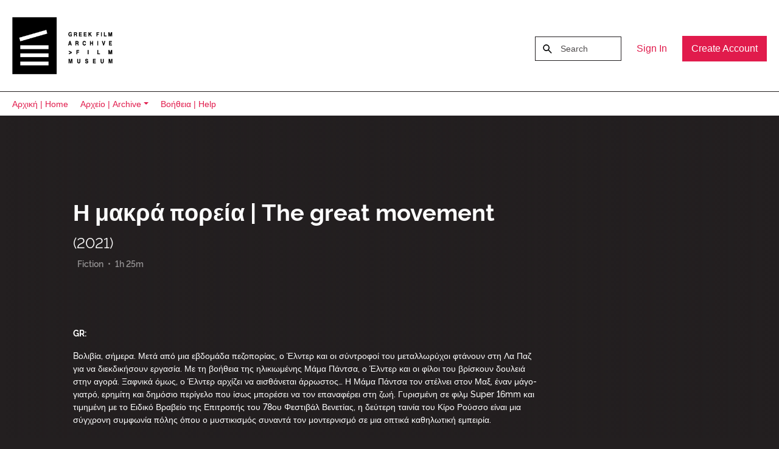

--- FILE ---
content_type: text/html; charset=utf-8
request_url: https://online.tainiothiki.gr/film/e-makra-poreia-the-great-movement/
body_size: 6943
content:


<!DOCTYPE html>
<html lang="en">
  <head>
    <meta charset="utf-8">
    <meta name="viewport" content="width=device-width, initial-scale=1, shrink-to-fit=no">
    <link rel="manifest" href="/manifest.json">
    <link rel="preload" href="/en_AU.all.json" as="fetch" crossorigin type="application/json">
    <link rel="preload" href="/classifications.all.json" as="fetch" crossorigin type="application/json">
    <!-- Kibble:0.17.8 -->
    <!-- Template:0.0.19 -->
    <link rel="stylesheet" href="//cdn.shift72.com/1.3/s72.ui.css">
    <link rel="stylesheet" href="//cdn.shift72.com/1.3/s72.transactional.css">
    <link rel="stylesheet" href="/styles/swiper.css">

    <link rel="stylesheet" href="https://cdn.rawgit.com/h-ibaldo/Raleway_Fixed_Numerals/master/css/rawline.css">
    <link rel="stylesheet" href="/styles/main.css">

    <link rel="shortcut icon" href="/favicon.ico" type="image/x-icon">
    <link rel="icon" href="/favicon.ico" type="image/x-icon">

    
  

  

  
    
  

  
  
  

  <title>Tainiothiki Online | Η μακρά πορεία | The great movement</title>
  <meta property="og:title" content="Tainiothiki Online | Η μακρά πορεία | The great movement">
  <meta property="twitter:title" content="Tainiothiki Online | Η μακρά πορεία | The great movement">

  <meta property="og:url" content="https://online.tainiothiki.gr/film/e-makra-poreia-the-great-movement/">

  
    <meta property="og:site_name" content="Tainiothiki Online">
  

  
  <meta property="og:image" content="/images/common/facebook-image.png">
  <meta property="twitter:image" content="/images/common/facebook-image.png">
  <meta property="twitter:card" content="summary_large_image">
  

  
    
      <meta property="og:type" content="video.movie">
    
  

  
    <meta property="og:video" content="https://shift72d-180.akamaized.net/12b60136-93a0-471e-8e8c-66ea9b210ff0/____the_great_movement_trailer_kb.mp4">
    
    <meta property="og:video:width" content="640" />
    <meta property="og:video:height" content="426" />
    <meta property="og:video:type" content="video/mp4" />
  

  
    <meta name="description" content="El gran movimiento">
    <meta property="og:description" content="El gran movimiento">
    <meta property="twitter:description" content="El gran movimiento">
  

  
    <meta name="keywords" content="vod, on demand, ondemand, video, film, movie, rent, stream, tainiothiki, online, ταινιοθήκη, φεστιβάλ, film, festival, movies, films, tainiothikigr, tributes, film festival, κινηματογράφος, ταινίες, κινηματογράφος, αφιέρωμα, ταινία">
  

  



    <script src="https://cdnjs.cloudflare.com/polyfill/v3/polyfill.min.js?features=default,fetch" defer></script>
    <script src="//cdn.shift72.com/1.3/s72.core.js" defer></script>
    <script src="//cdn.shift72.com/1.3/s72.ui.js" defer></script>

    <script src="/scripts/main.js" defer></script>

    <script src="//cdn.shift72.com/1.3/s72.transactional.js" defer></script>
    <script src="https://js.stripe.com/v3/" defer></script>

    <script>
      window.addEventListener('DOMContentLoaded', function(){
        s72.cfg(function(){ return s72.i18n.load('en', '/en_AU.all.json'); });
        s72.boot({ config: {"ad_delivery":"internal","admin_image_root_path":"https://s72-public-assets-production.s3.amazonaws.com/2weg2","admin_item_limits":"true","admin_show_available_to_date":"true","admin_show_google_settings":"true","admin_show_stripe_options":"true","base_download_url":"https://indiereign180-a.akamaihd.net","base_url":"https://indiereign180-a.akamaihd.net","bg_image_path":"/posters-and-backdrops/1600x1100","carousel":"v2","carousel_image_path":"/posters-and-backdrops/1600x600","chromecast":"true","classification_image_path":"/posters-and-backdrops/170x70","concurrent_content_access_limit":"2","concurrent_streams_limit":"2","default_image_type":"landscape","detail_page":"v2","device_user_limit":"3","encoding_profile_hd":"screenplus_hd","encoding_profile_sd":"screenplus_sd","feature_ads":"true","feature_transactional":"true","geo_check_on_play":"true","google_analytics_id":"UA-158218897-2","google_tag_manager_id":"GTM-P3ZJDPT","header_image_path":"/posters-and-backdrops/1200x422","heartbeat_freq":"60","heartbeat_tolerance":"5","image_root_path":"https://d2gynsnnx1ixn5.cloudfront.net/2weg2","ingestion_manager_version":"3","landscape_poster_path":"/posters-and-backdrops/585x330","media_item_caption":"true","media_item_caption_genres_count":"3","perform_cc_country_check":"false","playback_disable_firefox":"false","player_allow_mobile_drm_content":"true","player_resume":"true","portrait_poster_path":"/posters-and-backdrops/282x422","rental_duration_minutes":"2880","rental_playback_duration_minutes":"1800","rental_redeem_period":"2","required_dob":"false","required_dob_and_gender":"false","required_gender":"false","search_disabled":"false","seo_site_keywords":"vod, on demand, ondemand, video, film, movie, rent, stream, tainiothiki, online, ταινιοθήκη, φεστιβάλ, film, festival, movies, films, tainiothikigr, tributes, film festival, κινηματογράφος, ταινίες, κινηματογράφος, αφιέρωμα, ταινία","seo_site_name":"Tainiothiki Online","seo_title_prefix":"Tainiothiki Online |","signup_dob":"false","signup_dob_and_gender":"false","signup_email_optin":"true","signup_gender":"false","storage_limit_GB":"2500","stripe_connect_account_id":"acct_1HL5GuFkpQDzoLzz","stripe_pk":"pk_live_qVDuCUeIMgaXqJ4jbW5M2cJN","upload":"true","user_analytics":"true","wishlist_enabled":"true"}, toggles: {"admin_add_external_pages":true,"admin_add_report_streams":true,"admin_bg_image":true,"admin_bundles":true,"admin_carousel_image":true,"admin_delete_meta":true,"admin_invite_admins":true,"admin_journal":true,"admin_page_images":true,"admin_recommendation_collections":true,"admin_report_activity":true,"admin_report_engagement":true,"admin_report_streamers":true,"admin_user_delete":true,"admin_user_devices":true,"classic_streams_disabled":true,"classifications_enabled":true,"kibble":true,"tax_settings":true,"uploader_v2":true,"use_new_license_server":true,"use_queued_email_sender":true,"user_invite":true} });
      });
    </script>

    <script type="text/javascript" src="/scripts/swiper.min.js"></script>
  </head>
  <body>
    <s72-cookie-consent></s72-cookie-consent>
    
  
  <!-- Google Tag Manager (noscript) -->
  <noscript><iframe src="https://www.googletagmanager.com/ns.html?id=GTM-P3ZJDPT" height="0" width="0" style="display:none;visibility:hidden"></iframe></noscript>
  <!-- End Google Tag Manager (noscript) -->
  


    
  
<div class="navigation" data-toggle="affix">
  <nav class="navbar navbar-expand-md navbar-dark">
      <a class="navbar-brand" href="/">Greek Film Archive</a>
      
      <button class="navbar-toggler" type="button" s72-collapse=".navbar-collapse" aria-controls="navbarsExampleDefault" aria-expanded="false" aria-label="Toggle navigation">
        <span class="icon-navbar-toggler"></span>
      </button>

      <div class="collapse navbar-collapse">
        <!-- added search bar here to collapse on 768px -->
      
        <form id="header-search" class="form-inline ml-md-auto" action="/search.html">
            <input class="form-control form-control-search" type="search" placeholder="Search" name="q" aria-label="Search">
            <button class="sr-only" type="submit">Submit search</button>
        </form>
      

        
          <ul class="mobile-nav d-md-none">
            
              
                <li class="nav-item ">
                  <a class="nav-link" href="/">Αρχική | Home</a>
                </li>
              
            
              
                <li class="nav-item title">Αρχείο | Archive</li>
                
                <li class="nav-item ">
                  <a class="nav-link" href="/collection/επόμενες-εκδηλώσεις-upcoming-events/">Επόμενες Εκδηλώσεις | Upcoming Events</a>
                </li>
                
                <li class="nav-item ">
                  <a class="nav-link" href="/collection/προηγούμενες-εκδηλώσεις-previous-events/">Προηγούμενες Εκδηλώσεις | Previous Events</a>
                </li>
                
              
            
              
                <li class="nav-item ">
                  <a class="nav-link" href="/page/help/">Βοήθεια | Help</a>
                </li>
              
            
          </ul>
        

        <div class="navbar-nav s72-hide">
        	
  <s72-user-anon class="user-anon">
    <a href="/signin.html" class="btn btn-signin">Sign In</a>
    
      <a href="/signup.html" class="btn btn-signup">Create Account</a>
    
  </s72-user-anon>

        	
  <s72-user-known>
    <s72-dropdown class="navbar-nav-user-nav">
      <div>
        <a href="#" class="s72-btn s72-dropdown-toggle">
          Signed in as <s72-username></s72-username>
        </a>
      </div>
      <ul class="s72-dropdown-menu s72-dropdown-menu-right">
        
        <li>
          <a class="s72-dropdown-item" href="/wishlist.html">My List</a>
        </li>
        

        
        <li>
          <a class="s72-dropdown-item" href="/library.html">My Library</a>
        </li>
        
        <li>
          <a class="s72-dropdown-item" href="/devices.html">My Devices</a>
        </li>
        <li>
          <a class="s72-dropdown-item" href="/account.html">My Account</a>
        </li>
        <li>
          <s72-sign-out class="s72-dropdown-item">Sign Out</s72-sign-out>
        </li>
      </ul>
    </s72-dropdown>
  </s72-user-known>

        </div>

      </div>
  </nav>

  
    <ul class="sub-nav">
      
        
          <li class="nav-item ">
            <a class="nav-link" href="/">Αρχική | Home</a>
          </li>
        
      
        
          <li class="nav-item">
            <s72-dropdown>
              <a class="s72-dropdown-toggle nav-link" href="#">Αρχείο | Archive</a>
              <div class="s72-dropdown-menu sub-nav-menu">
                
                  <a class="nav-link" href="/collection/επόμενες-εκδηλώσεις-upcoming-events/">Επόμενες Εκδηλώσεις | Upcoming Events</a>
                
                  <a class="nav-link" href="/collection/προηγούμενες-εκδηλώσεις-previous-events/">Προηγούμενες Εκδηλώσεις | Previous Events</a>
                
              </div>
            </s72-dropdown>
          </li>
        
      
        
          <li class="nav-item ">
            <a class="nav-link" href="/page/help/">Βοήθεια | Help</a>
          </li>
        
      
    </ul>
  

</div>



    
  <div class="page page-film meta-detail meta-detail-film">
    <div class="meta-detail-bg">
      <div class="right-gradient"></div>
      <s72-image src="https://d2gynsnnx1ixn5.cloudfront.net/2weg2/images/1600x1100/film/146008/5a0f953015738ed490254b0ce5dd3d2b.png" alt="" class="meta-detail-bg-img"></s72-image>
    </div>
    <div class="container">
      <div class="meta-detail-main">
        
        <div class="meta-detail-content">
          <h1>Η μακρά πορεία | The great movement <small>(2021)</small></h1>
          <div class="meta-detail-tagline-and-classification">
            <div class="meta-detail-tagline">
              
  <ul class="meta-item-tagline">

    

    
    <li class="meta-item-tagline-item meta-item-tagline-item-classification">
      <s72-classification-label data-slug="/film/146008" data-layout="tooltip"></s72-classification-label>
    </li>
    

    
      

        
        

        
          <li class="meta-item-tagline-item">Fiction</li>
        

        
          <li class="meta-item-tagline-divider">•</li>
        

      

      

    

    

      
        <li class="meta-item-tagline-item">1h 25m</li>
      

      
    

    

    

  <!--    -->

  </ul>

            </div>
          </div>

          <!-- null -->

          <div class="meta-detail-buttons">
            <s72-play-button data-slug="/film/146008" data-title="Η μακρά πορεία | The great movement"></s72-play-button>
            <s72-pricing-buttons data-slug="/film/146008" data-title="Η μακρά πορεία | The great movement"></s72-pricing-buttons>
          </div>
          
            <s72-availability-status data-slug="/film/146008"></s72-availability-status>
            <br>
          
          <s72-availability-label data-slug="/film/146008"></s72-availability-label>
          <div class="meta-detail-synopsis"><p><strong>GR:</strong></p>

<p>Bολιβία, σήμερα. Μετά από μια εβδομάδα πεζοπορίας, ο Έλντερ
και οι σύντροφοί του μεταλλωρύχοι φτάνουν στη Λα Παζ για να
διεκδικήσουν εργασία. Με τη βοήθεια της ηλικιωμένης Μάμα
Πάντσα, ο Έλντερ και οι φίλοι του βρίσκουν δουλειά στην αγορά.
Ξαφνικά όμως, ο Έλντερ αρχίζει να αισθάνεται άρρωστος… Η
Μάμα Πάντσα τον στέλνει στον Μαξ, έναν μάγο-γιατρό, ερημίτη και
δημόσιο περίγελο που ίσως μπορέσει να τον επαναφέρει στη ζωή.
Γυρισμένη σε φιλμ Super 16mm και τιμημένη με το Ειδικό Βραβείο
της Επιτροπής του 78ου Φεστιβάλ Βενετίας, η δεύτερη ταινία
του Κίρο Ρούσσο είναι μια σύγχρονη συμφωνία πόλης όπου ο
μυστικισμός συναντά τον μοντερνισμό σε μια οπτικά καθηλωτική
εμπειρία.</p>

<p><strong>ENG:</strong></p>

<p>Bolivia, today. After walking for a week, Elder and his miner companions arrive in La Paz to demand for the reinstatement of their job. With the help of the elderly Mamá Pancha, Elder and his friends find work in the market. But Suddenly, Elder starts to feel sick… Mamá Pancha sends him to Max - a witch doctor, hermit and clown - who may be able to bring the young man back to life. Shot on Super 16mm film and honored with the Special Jury Prize at the 78th Venice Film Festival, Κiro Russo’s second film is a contemporary urban symphony where mysticism collides with modernism in a visually arresting
experience.</p>

<p><a href="http://www.tainiothiki.gr/el/tainies/1182-m-k" rel="nofollow noopener" target="_blank">Περισσότερα | More</a></p>
</div>
          <div class="meta-detail-extras">
            
                <s72-modal-player src="https://shift72d-180.akamaized.net/12b60136-93a0-471e-8e8c-66ea9b210ff0/____the_great_movement_trailer_kb.mp4" class="s72-btn-trailer" data-slug="/film/146008" data-label="Trailer" autoplay="querystring"></s72-modal-player>
            
            <s72-userwishlist-button data-slug="/film/146008" class="btn-wishlist"></s72-userwishlist-button>
            
	<div class="social-media-buttons">
		<div class="social-media-buttons-title">
			<h5>Share</h5>
		</div>
		<div class="social-media-buttons-container">
			<a target="_blank" title="Share on Facebook" href="https://www.facebook.com/sharer/sharer.php?u=https%3A%2F%2Fonline.tainiothiki.gr%2Ffilm%2Fe-makra-poreia-the-great-movement%2F" class="btn btn-social btn-social-facebook"><i class="fa fa-facebook"></i></a>
			<a target="_blank" title="Tweet" href="https://twitter.com/intent/tweet?text=+https%3A%2F%2Fonline.tainiothiki.gr%2Ffilm%2Fe-makra-poreia-the-great-movement%2F" class="btn btn-social btn-social-twitter"><i class="fa fa-twitter"></i></a>
			<a target="_blank" title="Share on LinkedIn" href="https://www.linkedin.com/shareArticle?mini=true&url=https%3A%2F%2Fonline.tainiothiki.gr%2Ffilm%2Fe-makra-poreia-the-great-movement%2F&title=" class="btn btn-social btn-social-linkedin"><i class="fa fa-linkedin"></i></a>
		</div>
	</div>

          </div>
          <div class="meta-detail-cast">
          
            <p>
              
            </p>
          </div>
          <div class="meta-detail-crew d-flex">
            
              <div class="crew-member">
                <h4>Director</h4>
                <a href="/search.html?q=Kiro Russo">Kiro Russo</a>
              </div>
            
          </div>
          
          
            <div class="meta-detail-subtitle">
              <h4>Subtitles</h4>
              <p>Ελληνικά</p>
            </div>
          
          
        </div>
      </div>
    </div>

    
    <div class="page-collection recommendations-collection">
      <div class="swiper-wrapper-container">
        
          <div class="swiper-container" data-items-per-row="4" data-layout="landscape">
        
          <div class="swiper-title">
              <h3>You may also like</h3>
          </div>
          <div class="swiper-wrapper">
            
              <div class="swiper-slide">
                
	
  
  

  
  
  
  
  
    
  
  
  
  
  
  
  
  
  
  <a href="/film/purenike-oikogeneia-nuclear-family/" class="meta-item-link" target="">
    <div class="poster poster-landscape">
      <s72-availability-status data-slug="/film/145368"></s72-availability-status>
      <s72-availability-label data-slug="/film/145368"></s72-availability-label>
      <s72-image src="https://d2gynsnnx1ixn5.cloudfront.net/2weg2/images/585x330/film/145368/d8bd7f6fb0e4bd61f197f472ac98ac82.jpg" alt="Πυρηνική οικογένεια | Nuclear family" class="poster-image poster-image-landscape" border="0"></s72-image>
      
        <div class="hover">
          <div class="content">

            

            <div class="buttons">
              <s72-play-button data-slug="/film/145368" title="Πυρηνική οικογένεια | Nuclear family"></s72-play-button>
              <s72-pricing-buttons data-slug="/film/145368" class="pricing-buttons-fit" title="Πυρηνική οικογένεια | Nuclear family"></s72-pricing-buttons>
            </div>
          </div>
          <p style="margin-bottom:15px;font-weight:600"class="btn-wishlist">View detail</p>
          <s72-userwishlist-button data-slug="/film/145368" class="btn-wishlist"></s72-userwishlist-button>
        </div>
      
    </div>
  </a>

  
    <div class="caption">
      <div class="title" title="Πυρηνική οικογένεια | Nuclear family">Πυρηνική οικογένεια | Nuclear family
        
          <small>(2021)</small>
        
      </div>
      
  <ul class="meta-item-tagline">

    

    

    
      

        
        

        
          <li class="meta-item-tagline-item">Documentary</li>
        

        
          <li class="meta-item-tagline-divider">•</li>
        

      

      

    

    

      
        <li class="meta-item-tagline-item">1h 36m</li>
      

      
    

    

    

  <!--    -->

  </ul>

    </div>
  

  


              </div>
            
              <div class="swiper-slide">
                
	
  
  

  
  
  
  
  
    
  
  
  
  
  
  
  
  
  
  <a href="/bundle/paketo-diethnous-diagonistikou-international-competition-bundle/" class="meta-item-link" target="">
    <div class="poster poster-landscape">
      <s72-availability-status data-slug="/bundle/3634"></s72-availability-status>
      <s72-availability-label data-slug="/bundle/3634"></s72-availability-label>
      <s72-image src="https://d2gynsnnx1ixn5.cloudfront.net/2weg2/images/585x330/bundle/3634/c40ca5c9028fbec0eeb11cd392edb945.png" alt="Πακέτο Διεθνούς Διαγωνιστικού | International Competition Bundle" class="poster-image poster-image-landscape" border="0"></s72-image>
      
        <div class="hover">
          <div class="content">

            

            <div class="buttons">
              <s72-play-button data-slug="/bundle/3634" title="Πακέτο Διεθνούς Διαγωνιστικού | International Competition Bundle"></s72-play-button>
              <s72-pricing-buttons data-slug="/bundle/3634" class="pricing-buttons-fit" title="Πακέτο Διεθνούς Διαγωνιστικού | International Competition Bundle"></s72-pricing-buttons>
            </div>
          </div>
          <p style="margin-bottom:15px;font-weight:600"class="btn-wishlist">View detail</p>
          <s72-userwishlist-button data-slug="/bundle/3634" class="btn-wishlist"></s72-userwishlist-button>
        </div>
      
    </div>
  </a>

  
    <div class="caption">
      <div class="title" title="Πακέτο Διεθνούς Διαγωνιστικού | International Competition Bundle">Πακέτο Διεθνούς Διαγωνιστικού | International Competition Bundle
        
      </div>
      
  <ul class="meta-item-tagline">

    

    

    
      

      

    

    

    
      <li class="meta-item-tagline-item">7 films</li>
    

    

  <!--    -->

  </ul>

    </div>
  

  


              </div>
            
              <div class="swiper-slide">
                
	
  
  

  
  
  
  
  
    
  
  
  
  
  
  
  
  
  
  <a href="/film/eami-eami/" class="meta-item-link" target="">
    <div class="poster poster-landscape">
      <s72-availability-status data-slug="/film/144075"></s72-availability-status>
      <s72-availability-label data-slug="/film/144075"></s72-availability-label>
      <s72-image src="https://d2gynsnnx1ixn5.cloudfront.net/2weg2/images/585x330/film/144075/4b98438434b55b852d0ce41d480ad3ae.png" alt="Εάμι | Eami" class="poster-image poster-image-landscape" border="0"></s72-image>
      
        <div class="hover">
          <div class="content">

            

            <div class="buttons">
              <s72-play-button data-slug="/film/144075" title="Εάμι | Eami"></s72-play-button>
              <s72-pricing-buttons data-slug="/film/144075" class="pricing-buttons-fit" title="Εάμι | Eami"></s72-pricing-buttons>
            </div>
          </div>
          <p style="margin-bottom:15px;font-weight:600"class="btn-wishlist">View detail</p>
          <s72-userwishlist-button data-slug="/film/144075" class="btn-wishlist"></s72-userwishlist-button>
        </div>
      
    </div>
  </a>

  
    <div class="caption">
      <div class="title" title="Εάμι | Eami">Εάμι | Eami
        
          <small>(2022)</small>
        
      </div>
      
  <ul class="meta-item-tagline">

    

    

    
      

        
        

        
          <li class="meta-item-tagline-item">Fiction, Documentary</li>
        

        
          <li class="meta-item-tagline-divider">•</li>
        

      

      

    

    

      
        <li class="meta-item-tagline-item">1h 25m</li>
      

      
    

    

    

  <!--    -->

  </ul>

    </div>
  

  


              </div>
            
              <div class="swiper-slide">
                
	
  
  

  
  
  
  
  
    
  
  
  
  
  
  
  
  
  
  <a href="/film/pedro-pedro/" class="meta-item-link" target="">
    <div class="poster poster-landscape">
      <s72-availability-status data-slug="/film/145307"></s72-availability-status>
      <s72-availability-label data-slug="/film/145307"></s72-availability-label>
      <s72-image src="https://d2gynsnnx1ixn5.cloudfront.net/2weg2/images/585x330/film/145307/36aa7171e1f165410de447a9bab444ff.jpg" alt="Πέδρο | Pedro" class="poster-image poster-image-landscape" border="0"></s72-image>
      
        <div class="hover">
          <div class="content">

            

            <div class="buttons">
              <s72-play-button data-slug="/film/145307" title="Πέδρο | Pedro"></s72-play-button>
              <s72-pricing-buttons data-slug="/film/145307" class="pricing-buttons-fit" title="Πέδρο | Pedro"></s72-pricing-buttons>
            </div>
          </div>
          <p style="margin-bottom:15px;font-weight:600"class="btn-wishlist">View detail</p>
          <s72-userwishlist-button data-slug="/film/145307" class="btn-wishlist"></s72-userwishlist-button>
        </div>
      
    </div>
  </a>

  
    <div class="caption">
      <div class="title" title="Πέδρο | Pedro">Πέδρο | Pedro
        
          <small>(2021)</small>
        
      </div>
      
  <ul class="meta-item-tagline">

    

    

    
      

        
        

        
          <li class="meta-item-tagline-item">Fiction</li>
        

        
          <li class="meta-item-tagline-divider">•</li>
        

      

      

    

    

      
        <li class="meta-item-tagline-item">1h 49m</li>
      

      
    

    

    

  <!--    -->

  </ul>

    </div>
  

  


              </div>
            
              <div class="swiper-slide">
                
	
  
  

  
  
  
  
  
    
  
  
  
  
  
  
  
  
  
  <a href="/film/o-kathedrikos-the-cathedral/" class="meta-item-link" target="">
    <div class="poster poster-landscape">
      <s72-availability-status data-slug="/film/144078"></s72-availability-status>
      <s72-availability-label data-slug="/film/144078"></s72-availability-label>
      <s72-image src="https://d2gynsnnx1ixn5.cloudfront.net/2weg2/images/585x330/film/144078/ee1a7bed3437f7c08d93e5f85baf4767.png" alt="Ο καθεδρικός | The cathedral" class="poster-image poster-image-landscape" border="0"></s72-image>
      
        <div class="hover">
          <div class="content">

            

            <div class="buttons">
              <s72-play-button data-slug="/film/144078" title="Ο καθεδρικός | The cathedral"></s72-play-button>
              <s72-pricing-buttons data-slug="/film/144078" class="pricing-buttons-fit" title="Ο καθεδρικός | The cathedral"></s72-pricing-buttons>
            </div>
          </div>
          <p style="margin-bottom:15px;font-weight:600"class="btn-wishlist">View detail</p>
          <s72-userwishlist-button data-slug="/film/144078" class="btn-wishlist"></s72-userwishlist-button>
        </div>
      
    </div>
  </a>

  
    <div class="caption">
      <div class="title" title="Ο καθεδρικός | The cathedral">Ο καθεδρικός | The cathedral
        
          <small>(2021)</small>
        
      </div>
      
  <ul class="meta-item-tagline">

    

    

    
      

        
        

        
          <li class="meta-item-tagline-item">Fiction</li>
        

        
          <li class="meta-item-tagline-divider">•</li>
        

      

      

    

    

      
        <li class="meta-item-tagline-item">1h 28m</li>
      

      
    

    

    

  <!--    -->

  </ul>

    </div>
  

  


              </div>
            
              <div class="swiper-slide">
                
	
  
  

  
  
  
  
  
    
  
  
  
  
  
  
  
  
  
  <a href="/film/e-istoria-tou-kha-the-history-of-ha/" class="meta-item-link" target="">
    <div class="poster poster-landscape">
      <s72-availability-status data-slug="/film/145086"></s72-availability-status>
      <s72-availability-label data-slug="/film/145086"></s72-availability-label>
      <s72-image src="https://d2gynsnnx1ixn5.cloudfront.net/2weg2/images/585x330/film/145086/2d722bd558aaffe363af6e2656f03aa1.jpg" alt="Η ιστορία του Χα | The history of Ha" class="poster-image poster-image-landscape" border="0"></s72-image>
      
        <div class="hover">
          <div class="content">

            

            <div class="buttons">
              <s72-play-button data-slug="/film/145086" title="Η ιστορία του Χα | The history of Ha"></s72-play-button>
              <s72-pricing-buttons data-slug="/film/145086" class="pricing-buttons-fit" title="Η ιστορία του Χα | The history of Ha"></s72-pricing-buttons>
            </div>
          </div>
          <p style="margin-bottom:15px;font-weight:600"class="btn-wishlist">View detail</p>
          <s72-userwishlist-button data-slug="/film/145086" class="btn-wishlist"></s72-userwishlist-button>
        </div>
      
    </div>
  </a>

  
    <div class="caption">
      <div class="title" title="Η ιστορία του Χα | The history of Ha">Η ιστορία του Χα | The history of Ha
        
          <small>(2021)</small>
        
      </div>
      
  <ul class="meta-item-tagline">

    

    

    
      

        
        

        
          <li class="meta-item-tagline-item">Fiction</li>
        

        
          <li class="meta-item-tagline-divider">•</li>
        

      

      

    

    

      
        <li class="meta-item-tagline-item">4h 36m</li>
      

      
    

    

    

  <!--    -->

  </ul>

    </div>
  

  


              </div>
            
              <div class="swiper-slide">
                
	
  
  

  
  
  
  
  
    
  
  
  
  
  
  
  
  
  
  <a href="/film/mpeatrix-beatrix/" class="meta-item-link" target="">
    <div class="poster poster-landscape">
      <s72-availability-status data-slug="/film/145306"></s72-availability-status>
      <s72-availability-label data-slug="/film/145306"></s72-availability-label>
      <s72-image src="https://d2gynsnnx1ixn5.cloudfront.net/2weg2/images/585x330/film/145306/f36ced4a251707ec2896af953a6e3e3c.jpg" alt="Μπέατριξ | Beatrix" class="poster-image poster-image-landscape" border="0"></s72-image>
      
        <div class="hover">
          <div class="content">

            

            <div class="buttons">
              <s72-play-button data-slug="/film/145306" title="Μπέατριξ | Beatrix"></s72-play-button>
              <s72-pricing-buttons data-slug="/film/145306" class="pricing-buttons-fit" title="Μπέατριξ | Beatrix"></s72-pricing-buttons>
            </div>
          </div>
          <p style="margin-bottom:15px;font-weight:600"class="btn-wishlist">View detail</p>
          <s72-userwishlist-button data-slug="/film/145306" class="btn-wishlist"></s72-userwishlist-button>
        </div>
      
    </div>
  </a>

  
    <div class="caption">
      <div class="title" title="Μπέατριξ | Beatrix">Μπέατριξ | Beatrix
        
          <small>(2021)</small>
        
      </div>
      
  <ul class="meta-item-tagline">

    

    

    
      

        
        

        
          <li class="meta-item-tagline-item">Fiction</li>
        

        
          <li class="meta-item-tagline-divider">•</li>
        

      

      

    

    

      
        <li class="meta-item-tagline-item">1h 36m</li>
      

      
    

    

    

  <!--    -->

  </ul>

    </div>
  

  


              </div>
            
          </div>
        </div>
        <div class="swiper-button-prev swiper-button-white"></div>
        <div class="swiper-button-next swiper-button-white"></div>
      </div>
    </div>
    
  </div>


    

<div class="sponsors">
    <img src="/images/common/sponsor.png" class="sponsor img-fluid" />
</div>

<footer>
    <a href="/" class="footer-brand">
        Greek Film Archive
    </a>
    <div class="footer-nav">
        
        <ul class="nav">
            
            <li class="nav-item ">
                <a class="nav-link" href="/page/help/">Help</a>
            
            <li class="nav-item ">
                <a class="nav-link" href="/page/terms-and-conditions/">Terms &amp; Conditions</a>
            
            <li class="nav-item ">
                <a class="nav-link" href="/page/privacy/">Privacy Policy</a>
            
        </ul>
        
        <p class="copyright-statement">
            &copy; Greek Film Archive. All rights reserved. No part of this site may be reproduced without our written permission.
        </p>
    </div>
    <div class="powered-by">
    <a href="https://www.shift72.com" target="_blank" class="footer-screenplus-powered-by">
      Powered by Shift72
    </a>
    <div class="footer-festivalscope">
        <span class="footer-festivalscope-label">In partnership with</span>
        <a href="http://www.festivalscope.com/" target="_blank">
        <img src="/images/common/festival-scope.png" class="footer-festivalscope-logo" title="Festival Scope"/></a>
    </div>
</div>
</footer>


    
  <!-- Google integration scripts -->
  <script>
    function loadGoogleTagManager() {
      (function(w,d,s,l,i){w[l]=w[l]||[];w[l].push({'gtm.start':
      new Date().getTime(),event:'gtm.js'});var f=d.getElementsByTagName(s)[0],
      j=d.createElement(s),dl=l!='dataLayer'?'&l='+l:'';j.async=true;j.src=
      'https://www.googletagmanager.com/gtm.js?id='+i+dl;f.parentNode.insertBefore(j,f);
      })(window,document,'script','dataLayer','GTM-P3ZJDPT')
    }


    function loadGoogleAnalytics() {
      (function(i,s,o,g,r,a,m){i['GoogleAnalyticsObject']=r;i[r]=i[r]||function(){
      (i[r].q=i[r].q||[]).push(arguments)},i[r].l=1*new Date();a=s.createElement(o),
      m=s.getElementsByTagName(o)[0];a.async=1;a.src=g;m.parentNode.insertBefore(a,m)
      })(window,document,'script','https://www.google-analytics.com/analytics.js','ga');

      ga('create', 'UA-158218897-2', 'auto');
      ga('require', 'ecommerce');
      ga('send', 'pageview');
    }

    // Only load Google Tag Manager if a/ the frontend cookie consent isn't required or b/ they've agreed to the cookie consent
    var googleTagManagerEnabled = true;
    var googleAnalyticsEnabled = true;

    var cookieConsentRequired = false;

    document.addEventListener('s72loaded', function(event) {
      if(!cookieConsentRequired || event.detail.app.hasCookieConsent()) {
        if(googleTagManagerEnabled) { loadGoogleTagManager(); }
        if(googleAnalyticsEnabled) {  loadGoogleAnalytics(); }
      }
      else {
        // Listen for an 'accept' of the cookie consent, in which case load google tag manager
        event.detail.app.messagebus.subscribe('cookie-consent-set', function(event) {
          if(googleTagManagerEnabled) { loadGoogleTagManager(); }
          if(googleAnalyticsEnabled) {  loadGoogleAnalytics(); }
        });
      }
    });
  </script>
  <!-- End Google integration scripts -->

  </body>
</html>


--- FILE ---
content_type: application/javascript
request_url: https://cdn.shift72.com/1.3/s72.ui.js
body_size: 35696
content:
s72.ui=function(e){var t={};function n(r){if(t[r])return t[r].exports;var s=t[r]={i:r,l:!1,exports:{}};return e[r].call(s.exports,s,s.exports,n),s.l=!0,s.exports}return n.m=e,n.c=t,n.d=function(e,t,r){n.o(e,t)||Object.defineProperty(e,t,{enumerable:!0,get:r})},n.r=function(e){"undefined"!=typeof Symbol&&Symbol.toStringTag&&Object.defineProperty(e,Symbol.toStringTag,{value:"Module"}),Object.defineProperty(e,"__esModule",{value:!0})},n.t=function(e,t){if(1&t&&(e=n(e)),8&t)return e;if(4&t&&"object"==typeof e&&e&&e.__esModule)return e;var r=Object.create(null);if(n.r(r),Object.defineProperty(r,"default",{enumerable:!0,value:e}),2&t&&"string"!=typeof e)for(var s in e)n.d(r,s,function(t){return e[t]}.bind(null,s));return r},n.n=function(e){var t=e&&e.__esModule?function(){return e.default}:function(){return e};return n.d(t,"a",t),t},n.o=function(e,t){return Object.prototype.hasOwnProperty.call(e,t)},n.p="",n(n.s=1)}([function(e,t){e.exports=s72},function(e,t,n){n(2),e.exports=n(3)},function(e,t,n){},function(e,t,n){"use strict";n.r(t),n.d(t,"h",(function(){return a})),n.d(t,"render",(function(){return T})),n.d(t,"Component",(function(){return A})),n.d(t,"preact",(function(){return q})),n.d(t,"Slider",(function(){return de})),n.d(t,"FormController",(function(){return Me})),n.d(t,"FormGroup",(function(){return lt})),n.d(t,"Validation",(function(){return Ne})),n.d(t,"Dropdown",(function(){return pt})),n.d(t,"Before",(function(){return mt})),n.d(t,"After",(function(){return vt})),n.d(t,"SignInForm",(function(){return sn})),n.d(t,"SignUpForm",(function(){return an})),n.d(t,"SignOutButton",(function(){return cn})),n.d(t,"UserAccountForm",(function(){return mn})),n.d(t,"UserIsSignedIn",(function(){return gn})),n.d(t,"UserIsNotSignedIn",(function(){return _n})),n.d(t,"Username",(function(){return Cn})),n.d(t,"CombinedAuthenticationForm",(function(){return Hn})),n.d(t,"UserPinForm",(function(){return In})),n.d(t,"ForgotPasswordForm",(function(){return jn})),n.d(t,"ResetPasswordForm",(function(){return Tn})),n.d(t,"ActivateDeviceForm",(function(){return qn})),n.d(t,"AcceptInviteForm",(function(){return Fn})),n.d(t,"OAuthButtons",(function(){return tn})),n.d(t,"PlayIcon",(function(){return zn})),n.d(t,"PlayButton",(function(){return Yn})),n.d(t,"Player",(function(){return Jn})),n.d(t,"ModalPlayer",(function(){return Zn})),n.d(t,"PlaybackProgressBar",(function(){return tr})),n.d(t,"AvailabilityLabel",(function(){return pr})),n.d(t,"AvailabilityStatus",(function(){return dr})),n.d(t,"AvailabilityComponent",(function(){return sr})),n.d(t,"LiveLabel",(function(){return br})),n.d(t,"CanBeWatched",(function(){return gr})),n.d(t,"CantBeWatched",(function(){return _r})),n.d(t,"CanBeWatchedNow",(function(){return wr})),n.d(t,"bindComponent",(function(){return Ze})),n.d(t,"bindAllComponents",(function(){return et})),n.d(t,"bindEachComponent",(function(){return tt})),n.d(t,"mount",(function(){return rt})),n.d(t,"getComponentElement",(function(){return st})),n.d(t,"AppComponent",(function(){return $e})),n.d(t,"Modal",(function(){return xt})),n.d(t,"ModalDialog",(function(){return Bt})),n.d(t,"ShareModal",(function(){return Dt})),n.d(t,"isParent",(function(){return X})),n.d(t,"inline",(function(){return J})),n.d(t,"offset",(function(){return K})),n.d(t,"append",(function(){return Z})),n.d(t,"prepend",(function(){return ee})),n.d(t,"empty",(function(){return te})),n.d(t,"isVisible",(function(){return ne})),n.d(t,"areParentsVisible",(function(){return re})),n.d(t,"getStyles",(function(){return se})),n.d(t,"getFirstElement",(function(){return ie})),n.d(t,"parseFromString",(function(){return oe})),n.d(t,"getOffset",(function(){return ae})),n.d(t,"getDimensions",(function(){return le})),n.d(t,"scrollTo",(function(){return ue})),n.d(t,"attrs",(function(){return U})),n.d(t,"classes",(function(){return Q})),n.d(t,"updateValuesWithConfigurationSettings",(function(){return $})),n.d(t,"SearchResults",(function(){return Pr})),n.d(t,"SearchBar",(function(){return xr})),n.d(t,"UserWishlist",(function(){return Lr})),n.d(t,"WishlistButton",(function(){return Dr})),n.d(t,"CookieConsent",(function(){return zt})),n.d(t,"DonateButton",(function(){return Xt})),n.d(t,"ElementSwitcher",(function(){return Zt})),n.d(t,"ShowHideSwitcher",(function(){return Ar})),n.d(t,"LanguageSelector",(function(){return Mr})),n.d(t,"ConfirmationButton",(function(){return At})),n.d(t,"StatefulButton",(function(){return Pt})),n.d(t,"Image",(function(){return Ct}));var r=function(){},s={},i=[],o=[];function a(e,t){var n,a,l,c,u=o;for(c=arguments.length;c-- >2;)i.push(arguments[c]);for(t&&null!=t.children&&(i.length||i.push(t.children),delete t.children);i.length;)if((a=i.pop())&&void 0!==a.pop)for(c=a.length;c--;)i.push(a[c]);else"boolean"==typeof a&&(a=null),(l="function"!=typeof e)&&(null==a?a="":"number"==typeof a?a=String(a):"string"!=typeof a&&(l=!1)),l&&n?u[u.length-1]+=a:u===o?u=[a]:u.push(a),n=l;var p=new r;return p.nodeName=e,p.children=u,p.attributes=null==t?void 0:t,p.key=null==t?void 0:t.key,void 0!==s.vnode&&s.vnode(p),p}function l(e,t){for(var n in t)e[n]=t[n];return e}function c(e,t){e&&("function"==typeof e?e(t):e.current=t)}var u="function"==typeof Promise?Promise.resolve().then.bind(Promise.resolve()):setTimeout;var p=/acit|ex(?:s|g|n|p|$)|rph|ows|mnc|ntw|ine[ch]|zoo|^ord/i,f=[];function d(e){!e._dirty&&(e._dirty=!0)&&1==f.push(e)&&(s.debounceRendering||u)(h)}function h(){for(var e;e=f.pop();)e._dirty&&D(e)}function b(e,t,n){return"string"==typeof t||"number"==typeof t?void 0!==e.splitText:"string"==typeof t.nodeName?!e._componentConstructor&&v(e,t.nodeName):n||e._componentConstructor===t.nodeName}function v(e,t){return e.normalizedNodeName===t||e.nodeName.toLowerCase()===t.toLowerCase()}function m(e){var t=l({},e.attributes);t.children=e.children;var n=e.nodeName.defaultProps;if(void 0!==n)for(var r in n)void 0===t[r]&&(t[r]=n[r]);return t}function y(e){var t=e.parentNode;t&&t.removeChild(e)}function g(e,t,n,r,s){if("className"===t&&(t="class"),"key"===t);else if("ref"===t)c(n,null),c(r,e);else if("class"!==t||s)if("style"===t){if(r&&"string"!=typeof r&&"string"!=typeof n||(e.style.cssText=r||""),r&&"object"==typeof r){if("string"!=typeof n)for(var i in n)i in r||(e.style[i]="");for(var i in r)e.style[i]="number"==typeof r[i]&&!1===p.test(i)?r[i]+"px":r[i]}}else if("dangerouslySetInnerHTML"===t)r&&(e.innerHTML=r.__html||"");else if("o"==t[0]&&"n"==t[1]){var o=t!==(t=t.replace(/Capture$/,""));t=t.toLowerCase().substring(2),r?n||e.addEventListener(t,_,o):e.removeEventListener(t,_,o),(e._listeners||(e._listeners={}))[t]=r}else if("list"!==t&&"type"!==t&&!s&&t in e){try{e[t]=null==r?"":r}catch(e){}null!=r&&!1!==r||"spellcheck"==t||e.removeAttribute(t)}else{var a=s&&t!==(t=t.replace(/^xlink:?/,""));null==r||!1===r?a?e.removeAttributeNS("http://www.w3.org/1999/xlink",t.toLowerCase()):e.removeAttribute(t):"function"!=typeof r&&(a?e.setAttributeNS("http://www.w3.org/1999/xlink",t.toLowerCase(),r):e.setAttribute(t,r))}else e.className=r||""}function _(e){return this._listeners[e.type](s.event&&s.event(e)||e)}var w=[],C=0,k=!1,H=!1;function S(){for(var e;e=w.shift();)s.afterMount&&s.afterMount(e),e.componentDidMount&&e.componentDidMount()}function O(e,t,n,r,s,i){C++||(k=null!=s&&void 0!==s.ownerSVGElement,H=null!=e&&!("__preactattr_"in e));var o=P(e,t,n,r,i);return s&&o.parentNode!==s&&s.appendChild(o),--C||(H=!1,i||S()),o}function P(e,t,n,r,s){var i=e,o=k;if(null!=t&&"boolean"!=typeof t||(t=""),"string"==typeof t||"number"==typeof t)return e&&void 0!==e.splitText&&e.parentNode&&(!e._component||s)?e.nodeValue!=t&&(e.nodeValue=t):(i=document.createTextNode(t),e&&(e.parentNode&&e.parentNode.replaceChild(i,e),R(e,!0))),i.__preactattr_=!0,i;var a,l,c=t.nodeName;if("function"==typeof c)return function(e,t,n,r){var s=e&&e._component,i=s,o=e,a=s&&e._componentConstructor===t.nodeName,l=a,c=m(t);for(;s&&!l&&(s=s._parentComponent);)l=s.constructor===t.nodeName;s&&l&&(!r||s._component)?(I(s,c,3,n,r),e=s.base):(i&&!a&&(j(i),e=o=null),s=L(t.nodeName,c,n),e&&!s.nextBase&&(s.nextBase=e,o=null),I(s,c,1,n,r),e=s.base,o&&e!==o&&(o._component=null,R(o,!1)));return e}(e,t,n,r);if(k="svg"===c||"foreignObject"!==c&&k,c=String(c),(!e||!v(e,c))&&(a=c,(l=k?document.createElementNS("http://www.w3.org/2000/svg",a):document.createElement(a)).normalizedNodeName=a,i=l,e)){for(;e.firstChild;)i.appendChild(e.firstChild);e.parentNode&&e.parentNode.replaceChild(i,e),R(e,!0)}var u=i.firstChild,p=i.__preactattr_,f=t.children;if(null==p){p=i.__preactattr_={};for(var d=i.attributes,h=d.length;h--;)p[d[h].name]=d[h].value}return!H&&f&&1===f.length&&"string"==typeof f[0]&&null!=u&&void 0!==u.splitText&&null==u.nextSibling?u.nodeValue!=f[0]&&(u.nodeValue=f[0]):(f&&f.length||null!=u)&&function(e,t,n,r,s){var i,o,a,l,c,u=e.childNodes,p=[],f={},d=0,h=0,v=u.length,m=0,g=t?t.length:0;if(0!==v)for(var _=0;_<v;_++){var w=u[_],C=w.__preactattr_;null!=(k=g&&C?w._component?w._component.__key:C.key:null)?(d++,f[k]=w):(C||(void 0!==w.splitText?!s||w.nodeValue.trim():s))&&(p[m++]=w)}if(0!==g)for(_=0;_<g;_++){var k;if(l=t[_],c=null,null!=(k=l.key))d&&void 0!==f[k]&&(c=f[k],f[k]=void 0,d--);else if(h<m)for(i=h;i<m;i++)if(void 0!==p[i]&&b(o=p[i],l,s)){c=o,p[i]=void 0,i===m-1&&m--,i===h&&h++;break}c=P(c,l,n,r),a=u[_],c&&c!==e&&c!==a&&(null==a?e.appendChild(c):c===a.nextSibling?y(a):e.insertBefore(c,a))}if(d)for(var _ in f)void 0!==f[_]&&R(f[_],!1);for(;h<=m;)void 0!==(c=p[m--])&&R(c,!1)}(i,f,n,r,H||null!=p.dangerouslySetInnerHTML),function(e,t,n){var r;for(r in n)t&&null!=t[r]||null==n[r]||g(e,r,n[r],n[r]=void 0,k);for(r in t)"children"===r||"innerHTML"===r||r in n&&t[r]===("value"===r||"checked"===r?e[r]:n[r])||g(e,r,n[r],n[r]=t[r],k)}(i,t.attributes,p),k=o,i}function R(e,t){var n=e._component;n?j(n):(null!=e.__preactattr_&&c(e.__preactattr_.ref,null),!1!==t&&null!=e.__preactattr_||y(e),x(e))}function x(e){for(e=e.lastChild;e;){var t=e.previousSibling;R(e,!0),e=t}}var E=[];function L(e,t,n){var r,s=E.length;for(e.prototype&&e.prototype.render?(r=new e(t,n),A.call(r,t,n)):((r=new A(t,n)).constructor=e,r.render=B);s--;)if(E[s].constructor===e)return r.nextBase=E[s].nextBase,E.splice(s,1),r;return r}function B(e,t,n){return this.constructor(e,n)}function I(e,t,n,r,i){e._disable||(e._disable=!0,e.__ref=t.ref,e.__key=t.key,delete t.ref,delete t.key,void 0===e.constructor.getDerivedStateFromProps&&(!e.base||i?e.componentWillMount&&e.componentWillMount():e.componentWillReceiveProps&&e.componentWillReceiveProps(t,r)),r&&r!==e.context&&(e.prevContext||(e.prevContext=e.context),e.context=r),e.prevProps||(e.prevProps=e.props),e.props=t,e._disable=!1,0!==n&&(1!==n&&!1===s.syncComponentUpdates&&e.base?d(e):D(e,1,i)),c(e.__ref,e))}function D(e,t,n,r){if(!e._disable){var i,o,a,c=e.props,u=e.state,p=e.context,f=e.prevProps||c,d=e.prevState||u,h=e.prevContext||p,b=e.base,v=e.nextBase,y=b||v,g=e._component,_=!1,k=h;if(e.constructor.getDerivedStateFromProps&&(u=l(l({},u),e.constructor.getDerivedStateFromProps(c,u)),e.state=u),b&&(e.props=f,e.state=d,e.context=h,2!==t&&e.shouldComponentUpdate&&!1===e.shouldComponentUpdate(c,u,p)?_=!0:e.componentWillUpdate&&e.componentWillUpdate(c,u,p),e.props=c,e.state=u,e.context=p),e.prevProps=e.prevState=e.prevContext=e.nextBase=null,e._dirty=!1,!_){i=e.render(c,u,p),e.getChildContext&&(p=l(l({},p),e.getChildContext())),b&&e.getSnapshotBeforeUpdate&&(k=e.getSnapshotBeforeUpdate(f,d));var H,P,x=i&&i.nodeName;if("function"==typeof x){var E=m(i);(o=g)&&o.constructor===x&&E.key==o.__key?I(o,E,1,p,!1):(H=o,e._component=o=L(x,E,p),o.nextBase=o.nextBase||v,o._parentComponent=e,I(o,E,0,p,!1),D(o,1,n,!0)),P=o.base}else a=y,(H=g)&&(a=e._component=null),(y||1===t)&&(a&&(a._component=null),P=O(a,i,p,n||!b,y&&y.parentNode,!0));if(y&&P!==y&&o!==g){var B=y.parentNode;B&&P!==B&&(B.replaceChild(P,y),H||(y._component=null,R(y,!1)))}if(H&&j(H),e.base=P,P&&!r){for(var A=e,T=e;T=T._parentComponent;)(A=T).base=P;P._component=A,P._componentConstructor=A.constructor}}for(!b||n?w.push(e):_||(e.componentDidUpdate&&e.componentDidUpdate(f,d,k),s.afterUpdate&&s.afterUpdate(e));e._renderCallbacks.length;)e._renderCallbacks.pop().call(e);C||r||S()}}function j(e){s.beforeUnmount&&s.beforeUnmount(e);var t=e.base;e._disable=!0,e.componentWillUnmount&&e.componentWillUnmount(),e.base=null;var n=e._component;n?j(n):t&&(null!=t.__preactattr_&&c(t.__preactattr_.ref,null),e.nextBase=t,y(t),E.push(e),x(t)),c(e.__ref,null)}function A(e,t){this._dirty=!0,this.context=t,this.props=e,this.state=this.state||{},this._renderCallbacks=[]}function T(e,t,n){return O(n,e,{},!1,t,!1)}function M(){return{}}l(A.prototype,{setState:function(e,t){this.prevState||(this.prevState=this.state),this.state=l(l({},this.state),"function"==typeof e?e(this.state,this.props):e),t&&this._renderCallbacks.push(t),d(this)},forceUpdate:function(e){e&&this._renderCallbacks.push(e),D(this,2)},render:function(){}});var q={h:a,createElement:a,cloneElement:function(e,t){return a(e.nodeName,l(l({},e.attributes),t),arguments.length>2?[].slice.call(arguments,2):e.children)},createRef:M,Component:A,render:T,rerender:h,options:s},N=n(0);function U(e){var t={};if("hasAttributes"in e&&e.hasAttributes())for(var n=0,r=e.attributes.length;n<r;n++)if(e.attributes[n].specified){var s=F(e.attributes[n].name);s in t&&N.utils.log.warn("Attibute name collision: ".concat(s),e),t[s]=Y(e.attributes[n].value)}return t}var W={};function F(e){return e in W||(W[e]=e.toLowerCase().replace(/^((data)|(s72))\-/,"").replace(/['"]/g,"").replace(/\W+/g," ").replace(/ (.)/g,(function(e){return e.toUpperCase()})).replace(/ /g,"")),W[e]}var V=["on","yes","true","1"],z=["off","no","false","0"],G={};function Y(e){if(!(e in G)){var t=e;V.indexOf(e)>=0?t=!0:z.indexOf(e)>=0?t=!1:Number(e).toString()===e&&(t=Number(e)),G[e]=t}return G[e]}function Q(){for(var e=[],t=arguments.length,n=new Array(t),r=0;r<t;r++)n[r]=arguments[r];return n.forEach((function(t){N.utils.isString(t)?e.push(t):N.utils.isObject(t)&&Object.keys(t).forEach((function(n){N.utils.isFunction(t[n])?e.push(t[n]()):t[n]&&e.push(n)}))})),e.join(" ")}function $(e,t){if(e.signupDob){var n=e.requiredDob;t.dob={type:"date",required:n,date:!0,min:new Date(1910,0,1),max:new Date}}if(e.signupGender){var r=e.requiredGender;t.gender={type:"select",required:r}}return e.signupEmailOptin&&(t.optin={type:"checkbox"}),e.signupTermsCheckbox&&(t.terms={type:"checkbox",required:!0}),t}function X(e,t){for(var n=!1,r=t;null!==(r=r.parentElement);)if(r===e){n=!0;break}return n}function J(e){var t=e.style.display,n=se(e).display;return"none"!==n&&0!==n.indexOf("inline")?(e.style.display="inline-"+n,function(){return e.style.display=t}):function(){}}function K(e,t){return e?((t=t||{left:0,top:0}).left+=e.offsetLeft,t.top+=e.offsetTop,K(e.offsetParent||e.parentElement,t)):t}function Z(e,t){if(e){var n=N.utils.isString(e)?oe(e):e.length?e:[e],r=[];return Array.from(n).forEach((function(e){e instanceof Element?(t.append(e),r.push(e)):e instanceof Node&&(t.appendChild(e),r.push(e))})),r}}function ee(e,t){if(e){var n=N.utils.isString(e)?oe(e):e.length?e:[e],r=[];return Array.from(n).forEach((function(e){e instanceof Element?(t.prepend(e),r.unshift(e)):e instanceof Node&&(t.prependChild(e),r.unshift(e))})),r}}function te(e){for(;e.firstChild;)e.removeChild(e.firstChild)}function ne(e){var t=arguments.length>1&&void 0!==arguments[1]&&arguments[1];if(!e)return!1;for(;void 0!==e.getBBox;)if(null==(e=e.parentElement))return!1;var n=!!(e.offsetWidth||e.offsetHeight||e.getClientRects().length);if(!t)return n;var r=Number(se(e).opacity);return n&&r>=.9}function re(e){var t=arguments.length>1&&void 0!==arguments[1]&&arguments[1];if(!e)return!1;for(var n=!0,r=e;null!==(r=r.parentElement);)if(!ne(r,t)){n=!1;break}return n}function se(e){var t=e.ownerDocument.defaultView;return t&&t.opener||(t=window),t.getComputedStyle(e)}function ie(e,t){return e=e.toLowerCase(),t.tagName.toLowerCase()==e?t:t.querySelector(e)}function oe(e){return(ce||(ce=function(){try{var e=new DOMParser;if(e.parseFromString("","text/html"))return e}catch(e){}var t=window.DOMParser||function(){};return t.prototype.parseFromString=function(e,t){var n=document.implementation.createHTMLDocument("");return N.utils.strings.lowerCase(e).indexOf("<!doctype")>-1?n.documentElement.innerHTML=e:n.body.innerHTML=e,n},new t}())).parseFromString(e,"text/html").body.children}function ae(e){var t=e.getBoundingClientRect(),n=window.pageXOffset||document.documentElement.scrollLeft,r=window.pageYOffset||document.documentElement.scrollTop;return{top:t.top+r,left:t.left+n}}function le(e){var t=e.getBoundingClientRect();return{width:t.width,height:t.height}}var ce=void 0;function ue(e,t,n){var r={y:e.scrollTop,x:e.scrollLeft},s={y:t.y-r.y,x:t.x-r.x},i=+new Date;!function o(){var a=+new Date-i;0!==s.y&&(e.scrollTop=parseInt(pe(a,r.y,s.y,n))),0!==s.x&&(e.scrollLeft=parseInt(pe(a,r.x,s.x,n))),a<(n||0)?window.requestAnimationFrame(o):(e.scrollTop=t.y,e.scrollLeft=t.x)}()}var pe=function(e,t,n,r){return(e/=r/2)<1?n/2*e*e+t:-n/2*(--e*(e-2)-1)+t};function fe(e){var t=function(){if("undefined"==typeof Reflect||!Reflect.construct)return!1;if(Reflect.construct.sham)return!1;if("function"==typeof Proxy)return!0;try{return Boolean.prototype.valueOf.call(Reflect.construct(Boolean,[],(function(){}))),!0}catch(e){return!1}}();return function(){var n,r=babelHelpers.getPrototypeOf(e);if(t){var s=babelHelpers.getPrototypeOf(this).constructor;n=Reflect.construct(r,arguments,s)}else n=r.apply(this,arguments);return babelHelpers.possibleConstructorReturn(this,n)}}var de=function(e){babelHelpers.inherits(n,e);var t=fe(n);function n(e,r){var s;return babelHelpers.classCallCheck(this,n),s=t.call(this,e,r),e.target&&(s._target=e.target),s.pages=[0],s.prev=function(){return s.page(342)},s.next=function(){return s.page(12)},s.resize=s.resize.bind(babelHelpers.assertThisInitialized(s)),s.isPositioningScroll=!1,s}return babelHelpers.createClass(n,[{key:"componentDidMount",value:function(){var e=this;this.ui=this.createUI(),"MutationObserver"in window&&(this.itemObserver=new MutationObserver((function(){return e.init()})),this.itemObserver.observe(this.ui.wrapper,{childList:!0})),this.init(),window.addEventListener("resize",this.resize,{passive:!0})}},{key:"init",value:function(){if(!this.initialising){if(this.initialising=!0,this.ui.wrapper.children.length>0){this.calculateWidths();var e=se(this.ui.wrapper.children[0]);this.sliderItemBufferSize=(parseFloat(e.marginLeft)||0)+(parseFloat(e.marginRight)||0)+(parseFloat(e.paddingLeft)||0)+(parseFloat(e.paddingRight)||0),this.resize(),this.ui.scroller.addEventListener("scroll",this.updateScrollState.bind(this),{passive:!0}),this.updateScrollState()}this.initialising=!1}}},{key:"componentWillUnmount",value:function(){window.removeEventListener("resize",this.resize),this.itemObserver&&this.itemObserver.disconnect()}},{key:"calculateWidths",value:function(){var e=this.ui.wrapper.querySelector("div");this.itemWidth=e.getClientRects&&e.getClientRects().length?e.getClientRects()[0].width:e.clientWidth,this.ui.wrapper.style.width=this.itemWidth*this.ui.wrapper.children.length+"px"}},{key:"isAtTheStart",value:function(){return 0===this.ui.scroller.scrollLeft}},{key:"isAtTheEnd",value:function(){return this.ui.scroller.scrollWidth-this.ui.scroller.scrollLeft-this.sliderItemBufferSize<=this.ui.scroller.clientWidth}},{key:"page",value:function(e){if(!(342===e&&this.isAtTheStart()||12===e&&this.isAtTheEnd())){for(var t=0,n=this.ui.scroller.scrollLeft,r=0;r<this.pages.length;r++){var s=Math.floor(this.pages[r]);if(342===e&&s>=n){t=this.pages[r-1];break}if(12===e&&s>n){t=this.pages[r];break}t=s}ue(this.ui.scroller,{x:t,y:0},400)}}},{key:"updateScrollState",value:function(){var e=this.isAtTheStart(),t=this.isAtTheEnd();this.ui.leftArrow.style.display=e?"none":"block",this.ui.rightArrow.style.display=t?"none":"block",e?this.ui.root.classList.remove("has-prev"):this.ui.root.classList.add("has-prev"),t?this.ui.root.classList.remove("has-next"):this.ui.root.classList.add("has-next")}},{key:"resize",value:function(){if(this.ui.root.classList.contains("s72-slider-fluid")){var e=this.ui.root.offsetLeft;this.ui.wrapper.style.left=e+"px",this.ui.wrapper.style.width=this.state.totalWidth+"px",this.ui.viewPort.style.marginLeft=-e+"px",this.ui.viewPort.style.width=window.innerWidth}else this.calculateWidths();this.isPositioningScroll||this.initialising||(this.isPositioningScroll=!0,this.ui.scroller.scrollLeft&&this.page(),this.isPositioningScroll=!1);var t=this.ui.viewPort.clientWidth,n=this.ui.wrapper.clientWidth,r=[0];if(n-this.sliderItemBufferSize>t){var s=0,i=Math.floor(t/this.itemWidth)*this.itemWidth;for(0===i&&(i=this.itemWidth);;){if((s+=i)>=n){s=n-t-this.sliderItemBufferSize,r[r.length-1]=s;break}r.push(s)}}for(var o=r.length;o--;)void 0!==r[o+1]&&r[o]>r[o+1]&&r.splice(o,1);this.pages=r,this.currentPage>=r.length&&this.page(r.length-1)}},{key:"createUI",value:function(){var e=ie("s72-slider",this.base.parentNode),t=e.querySelector(".s72-slider-container"),n=e.classList.contains("s72-slider-fluid")?e:t,r=t.querySelector(".s72-slider-item-wrapper");return{root:e,viewPort:t,wrapper:r,leftArrow:T(a("a",{class:"s72-slider-control left",onClick:this.prev},a("span",{class:"s72-icon s72-icon-angle-left"})),t.parentNode),rightArrow:T(a("a",{class:"s72-slider-control right",onClick:this.next},a("span",{class:"s72-icon s72-icon-angle-right"})),t.parentNode),scroller:n}}}]),n}(A);Object(N.run)((function(){document.querySelectorAll("s72-slider").forEach((function(e){if(ne(e)){var t=U(e);t.target=e,t.pageSize=t.itemsPerPage||6,t.layout=t.itemLayout||"portrait",T(a(de,t),e)}}))}));var he=function(){function e(t,n,r){if(babelHelpers.classCallCheck(this,e),!(t instanceof Ae))throw"field must be a FormField";this.field=t,this.key=n,this.message=r||"validation_".concat(t.name,"_").concat(n)}return babelHelpers.createClass(e,[{key:"validate",value:function(e){throw"validate() must be overridden."}},{key:"hasValue",value:function(e){return(!N.utils.isString(e)||0!==e.length)&&((!N.utils.isObject(e)||!("length"in e)||0!==e.length)&&N.utils.isDefined(e))}},{key:"destroy",value:function(){this.field=void 0}}]),e}();function be(e){var t=function(){if("undefined"==typeof Reflect||!Reflect.construct)return!1;if(Reflect.construct.sham)return!1;if("function"==typeof Proxy)return!0;try{return Boolean.prototype.valueOf.call(Reflect.construct(Boolean,[],(function(){}))),!0}catch(e){return!1}}();return function(){var n,r=babelHelpers.getPrototypeOf(e);if(t){var s=babelHelpers.getPrototypeOf(this).constructor;n=Reflect.construct(r,arguments,s)}else n=r.apply(this,arguments);return babelHelpers.possibleConstructorReturn(this,n)}}var ve=function(e){babelHelpers.inherits(n,e);var t=be(n);function n(e){var r;return babelHelpers.classCallCheck(this,n),(r=t.call(this,e,"required")).field=e,r}return babelHelpers.createClass(n,[{key:"validate",value:function(e){return this.field.type==je.checkbox||this.field.type==je.select?!!e&&babelHelpers.get(babelHelpers.getPrototypeOf(n.prototype),"hasValue",this).call(this,e):babelHelpers.get(babelHelpers.getPrototypeOf(n.prototype),"hasValue",this).call(this,e)}}]),n}(he);function me(e){var t=function(){if("undefined"==typeof Reflect||!Reflect.construct)return!1;if(Reflect.construct.sham)return!1;if("function"==typeof Proxy)return!0;try{return Boolean.prototype.valueOf.call(Reflect.construct(Boolean,[],(function(){}))),!0}catch(e){return!1}}();return function(){var n,r=babelHelpers.getPrototypeOf(e);if(t){var s=babelHelpers.getPrototypeOf(this).constructor;n=Reflect.construct(r,arguments,s)}else n=r.apply(this,arguments);return babelHelpers.possibleConstructorReturn(this,n)}}var ye=function(e){babelHelpers.inherits(n,e);var t=me(n);function n(e){return babelHelpers.classCallCheck(this,n),t.call(this,e,"date")}return babelHelpers.createClass(n,[{key:"validate",value:function(e){return!babelHelpers.get(babelHelpers.getPrototypeOf(n.prototype),"hasValue",this).call(this,e)||"getTime"in e&&!isNaN(e.getTime())}}]),n}(he);function ge(e){var t=function(){if("undefined"==typeof Reflect||!Reflect.construct)return!1;if(Reflect.construct.sham)return!1;if("function"==typeof Proxy)return!0;try{return Boolean.prototype.valueOf.call(Reflect.construct(Boolean,[],(function(){}))),!0}catch(e){return!1}}();return function(){var n,r=babelHelpers.getPrototypeOf(e);if(t){var s=babelHelpers.getPrototypeOf(this).constructor;n=Reflect.construct(r,arguments,s)}else n=r.apply(this,arguments);return babelHelpers.possibleConstructorReturn(this,n)}}var _e=function(e){babelHelpers.inherits(n,e);var t=ge(n);function n(e){return babelHelpers.classCallCheck(this,n),t.call(this,e,"email")}return babelHelpers.createClass(n,[{key:"validate",value:function(e){return!babelHelpers.get(babelHelpers.getPrototypeOf(n.prototype),"hasValue",this).call(this,e)||e.toString().match(/\w*@[\w\-]*\.\w*/i)}}]),n}(he);function we(e){var t=function(){if("undefined"==typeof Reflect||!Reflect.construct)return!1;if(Reflect.construct.sham)return!1;if("function"==typeof Proxy)return!0;try{return Boolean.prototype.valueOf.call(Reflect.construct(Boolean,[],(function(){}))),!0}catch(e){return!1}}();return function(){var n,r=babelHelpers.getPrototypeOf(e);if(t){var s=babelHelpers.getPrototypeOf(this).constructor;n=Reflect.construct(r,arguments,s)}else n=r.apply(this,arguments);return babelHelpers.possibleConstructorReturn(this,n)}}var Ce=function(e){babelHelpers.inherits(n,e);var t=we(n);function n(e,r){var s;babelHelpers.classCallCheck(this,n),s=t.call(this,e,"match");var i=r.match||r.validators&&r.validators.match;return s.otherField=s.field.form[i],s}return babelHelpers.createClass(n,[{key:"validate",value:function(e){return!babelHelpers.get(babelHelpers.getPrototypeOf(n.prototype),"hasValue",this).call(this,e)||e===this.otherField.value}}]),n}(he);function ke(e){var t=function(){if("undefined"==typeof Reflect||!Reflect.construct)return!1;if(Reflect.construct.sham)return!1;if("function"==typeof Proxy)return!0;try{return Boolean.prototype.valueOf.call(Reflect.construct(Boolean,[],(function(){}))),!0}catch(e){return!1}}();return function(){var n,r=babelHelpers.getPrototypeOf(e);if(t){var s=babelHelpers.getPrototypeOf(this).constructor;n=Reflect.construct(r,arguments,s)}else n=r.apply(this,arguments);return babelHelpers.possibleConstructorReturn(this,n)}}var He=function(e){babelHelpers.inherits(n,e);var t=ke(n);function n(e){return babelHelpers.classCallCheck(this,n),t.call(this,e,"numeric")}return babelHelpers.createClass(n,[{key:"validate",value:function(e){return!babelHelpers.get(babelHelpers.getPrototypeOf(n.prototype),"hasValue",this).call(this,e)||!isNaN(Number(e))}}]),n}(he);function Se(e){var t=function(){if("undefined"==typeof Reflect||!Reflect.construct)return!1;if(Reflect.construct.sham)return!1;if("function"==typeof Proxy)return!0;try{return Boolean.prototype.valueOf.call(Reflect.construct(Boolean,[],(function(){}))),!0}catch(e){return!1}}();return function(){var n,r=babelHelpers.getPrototypeOf(e);if(t){var s=babelHelpers.getPrototypeOf(this).constructor;n=Reflect.construct(r,arguments,s)}else n=r.apply(this,arguments);return babelHelpers.possibleConstructorReturn(this,n)}}var Oe=function(e){babelHelpers.inherits(n,e);var t=Se(n);function n(e,r){var s;return babelHelpers.classCallCheck(this,n),(s=t.call(this,e,"minlength")).minlength=r.minlength||r.validators&&r.validators.minlength,s.message={key:"validation_".concat(e.name,"_minlength"),count:s.minlength},s}return babelHelpers.createClass(n,[{key:"validate",value:function(e){return!babelHelpers.get(babelHelpers.getPrototypeOf(n.prototype),"hasValue",this).call(this,e)||N.utils.isString(e)&&e.length>=this.minlength}}]),n}(he);function Pe(e){var t=function(){if("undefined"==typeof Reflect||!Reflect.construct)return!1;if(Reflect.construct.sham)return!1;if("function"==typeof Proxy)return!0;try{return Boolean.prototype.valueOf.call(Reflect.construct(Boolean,[],(function(){}))),!0}catch(e){return!1}}();return function(){var n,r=babelHelpers.getPrototypeOf(e);if(t){var s=babelHelpers.getPrototypeOf(this).constructor;n=Reflect.construct(r,arguments,s)}else n=r.apply(this,arguments);return babelHelpers.possibleConstructorReturn(this,n)}}var Re=function(e){babelHelpers.inherits(n,e);var t=Pe(n);function n(e,r){var s;return babelHelpers.classCallCheck(this,n),(s=t.call(this,e,"maxlength")).maxlength=r.maxlength||r.validators&&r.validators.maxlength,s.message={key:"validation_".concat(e.name,"_maxlength"),count:s.maxlength},s}return babelHelpers.createClass(n,[{key:"validate",value:function(e){return!babelHelpers.get(babelHelpers.getPrototypeOf(n.prototype),"hasValue",this).call(this,e)||N.utils.isString(e)&&e.length<this.maxlength}}]),n}(he);function xe(e){var t=function(){if("undefined"==typeof Reflect||!Reflect.construct)return!1;if(Reflect.construct.sham)return!1;if("function"==typeof Proxy)return!0;try{return Boolean.prototype.valueOf.call(Reflect.construct(Boolean,[],(function(){}))),!0}catch(e){return!1}}();return function(){var n,r=babelHelpers.getPrototypeOf(e);if(t){var s=babelHelpers.getPrototypeOf(this).constructor;n=Reflect.construct(r,arguments,s)}else n=r.apply(this,arguments);return babelHelpers.possibleConstructorReturn(this,n)}}var Ee=function(e){babelHelpers.inherits(n,e);var t=xe(n);function n(e,r){var s;return babelHelpers.classCallCheck(this,n),(s=t.call(this,e,"pattern")).pattern=r.pattern||r.validators&&r.validators.pattern,N.utils.isString(s.pattern)&&(s.pattern=new RegExp(s.pattern)),s}return babelHelpers.createClass(n,[{key:"validate",value:function(e){return!babelHelpers.get(babelHelpers.getPrototypeOf(n.prototype),"hasValue",this).call(this,e)||e.toString().match(this.pattern)}}]),n}(he);function Le(e){var t=function(){if("undefined"==typeof Reflect||!Reflect.construct)return!1;if(Reflect.construct.sham)return!1;if("function"==typeof Proxy)return!0;try{return Boolean.prototype.valueOf.call(Reflect.construct(Boolean,[],(function(){}))),!0}catch(e){return!1}}();return function(){var n,r=babelHelpers.getPrototypeOf(e);if(t){var s=babelHelpers.getPrototypeOf(this).constructor;n=Reflect.construct(r,arguments,s)}else n=r.apply(this,arguments);return babelHelpers.possibleConstructorReturn(this,n)}}var Be=function(e){babelHelpers.inherits(n,e);var t=Le(n);function n(e,r){var s;return babelHelpers.classCallCheck(this,n),(s=t.call(this,e,"min")).min=r.min||r.validators&&r.validators.min,s}return babelHelpers.createClass(n,[{key:"validate",value:function(e){return!babelHelpers.get(babelHelpers.getPrototypeOf(n.prototype),"hasValue",this).call(this,e)||(!!this.field.errors.hasOwnProperty("date")||(isNaN(this.min)?min.toString()<e.toString():this.min<Number(e)))}}]),n}(he);function Ie(e){var t=function(){if("undefined"==typeof Reflect||!Reflect.construct)return!1;if(Reflect.construct.sham)return!1;if("function"==typeof Proxy)return!0;try{return Boolean.prototype.valueOf.call(Reflect.construct(Boolean,[],(function(){}))),!0}catch(e){return!1}}();return function(){var n,r=babelHelpers.getPrototypeOf(e);if(t){var s=babelHelpers.getPrototypeOf(this).constructor;n=Reflect.construct(r,arguments,s)}else n=r.apply(this,arguments);return babelHelpers.possibleConstructorReturn(this,n)}}var De=function(e){babelHelpers.inherits(n,e);var t=Ie(n);function n(e,r){var s;return babelHelpers.classCallCheck(this,n),(s=t.call(this,e,"max")).max=r.max||r.validators&&r.validators.max,s}return babelHelpers.createClass(n,[{key:"validate",value:function(e){return!babelHelpers.get(babelHelpers.getPrototypeOf(n.prototype),"hasValue",this).call(this,e)||(!!this.field.errors.hasOwnProperty("date")||(isNaN(this.max)?max.toString()>e.toString():this.max>Number(e)))}}]),n}(he),je={text:"text",email:"email",password:"password",select:"select",checkbox:"checkbox",date:"date",number:"number",radio:"radio",pincode:"pincode"},Ae=function(){function e(t,n){var r=this;babelHelpers.classCallCheck(this,e),this.form=t,Object.keys(n).forEach((function(e){N.utils.isObject(n[e])&&!N.utils.isArray(n[e])?Object.keys(n[e]).forEach((function(t){r[t]=n[e][t]})):r[e]=n[e]})),this.type=this.type||je.text,this.defaultValue=N.utils.isDefined(this.value)?this.value:t.component.state&&t.component.state[this.name]||t.component.state&&this.stateId&&t.component.state[this.stateId]||"",this.value=this.defaultValue,this.multiple&&!this.value&&(this.value=[]),this.type!==je.checkbox||this.multiple||(this.value=!!this.value),this.valid=!0,this.invalid=!1,this.validators=function(e,t){var n=[],r=t.validators||{};(t.required||r.required)&&n.push(ve);(t.type===je.email||t.email||r.email)&&n.push(_e);t.type===je.date&&n.push(ye);(t.match||r.match)&&n.push(Ce);(t.type===je.number||t.number||r.number)&&n.push(He);null==t.min&&null==r.min||n.push(Be);null==t.max&&null==r.max||n.push(De);(t.minlength||r.minlength)&&n.push(Oe);(t.maxlength||r.maxlength)&&n.push(Re);(t.pattern||r.pattern)&&n.push(Ee);return n.map((function(n){return new n(e,t)}))}(this,n),this.updateImpl=N.utils.isFunction(n.update)?n.update:function(){var e=r.stateKey||r.name;r.form.component.setState(babelHelpers.defineProperty({},e,r.value))},this.update=this.update.bind(this),this.errors={}}return babelHelpers.createClass(e,[{key:"validate",value:function(){var e=this,t=!0;return this.validators.forEach((function(n){n.validate(e.value)?delete e.errors[n.key]:(t=!1,e.errors[n.key]=n.message)})),this.valid=t,this.invalid=!t,this.valid}},{key:"update",value:function(e){var t=e instanceof Event?e.target.value:e;if(this.type===je.checkbox&&(t=this.multiple?e.target.name:!this.value),t.length&&"number"===this.type&&(t=Number(t)),this.multiple){var n=this.value.indexOf(t);n>=0?this.value.splice(n,1):this.value.push(t)}else this.value=t;var r=this.validate();return this.updateImpl(this,r),r}},{key:"reset",value:function(){this.errors={},this.invalid=!1,this.value=this.defaultValue}},{key:"destroy",value:function(){this.errors={},this.form=void 0,this.updateImpl=N.utils.noop,this.update=N.utils.noop,this.validators.forEach((function(e){return e.destroy()})),this.validators=[],this.value=void 0}}]),e}();function Te(e){var t=function(){if("undefined"==typeof Reflect||!Reflect.construct)return!1;if(Reflect.construct.sham)return!1;if("function"==typeof Proxy)return!0;try{return Boolean.prototype.valueOf.call(Reflect.construct(Boolean,[],(function(){}))),!0}catch(e){return!1}}();return function(){var n,r=babelHelpers.getPrototypeOf(e);if(t){var s=babelHelpers.getPrototypeOf(this).constructor;n=Reflect.construct(r,arguments,s)}else n=r.apply(this,arguments);return babelHelpers.possibleConstructorReturn(this,n)}}var Me=function(e){babelHelpers.inherits(n,e);var t=Te(n);function n(e,r,s){var i;if(babelHelpers.classCallCheck(this,n),i=t.call(this),babelHelpers.defineProperty(babelHelpers.assertThisInitialized(i),"submit",(function(e){if(e&&e.preventDefault(),!i.submitting)return i.component.forceUpdate(),i.submitted=!0,i.submitting=!0,i.validating=!0,i.validated=!1,i.dispatchEvent({type:"submitting",submitting:!0}),i.valid=i.validate(),i.invalid=!i.valid,i.validating=!1,i.component.forceUpdate(),Promise.resolve(i._submitFn.call(i.component,babelHelpers.assertThisInitialized(i))).then((function(e){return i.submitting=!1,i.dispatchEvent({type:"submitting",submitting:!1}),e})).catch((function(e){i.submitting=!1,i.dispatchEvent({type:"submitting",submitting:!1}),i.dispatchEvent({type:"error",error:e}),i.component.forceUpdate()}))})),!N.utils.isFunction(s)&&!("submit"in e))throw new Error("submit_function_not_found");return i._submitFn=(N.utils.isFunction(s)?s:e.submit).bind(e),i._setState=function(t){return e.setState(babelHelpers.defineProperty({},t.name,t.value))},i.component=e,i.submitted=!1,i.validating=!1,i._fields=Object.keys(r).map((function(e){return r[e].name=r[e].name||e,i[e]=new Ae(babelHelpers.assertThisInitialized(i),r[e])})),i}return babelHelpers.createClass(n,[{key:"updateValues",value:function(e){var t=e||this.component.state;this._fields.forEach((function(e){e.name in t&&(e.value=t[e.name])}))}},{key:"validate",value:function(){return this.validating=!0,this.validated=!1,this.valid=this._fields.map((function(e){return e.validate()})).every((function(e){return!!e})),this.invalid=!this.valid,this.validating=!1,this.validated=!0,this.valid}},{key:"values",value:function(){var e={};return this._fields.forEach((function(t){return e[t.name]=t.value})),e}},{key:"reset",value:function(){this.submitted=!1,this.validating=!1,this.submitting=!1,this.valid=!1,this.invalid=!0,this._fields.forEach((function(e){return e.reset()}))}},{key:"destroy",value:function(){this.component=void 0,this._submitFn=N.utils.noop,this._setState=N.utils.noop,this._fields.forEach((function(e){return e.destroy()})),this._fields=[]}}]),n}(N.utils.EventDispatcher);function qe(e){var t=function(){if("undefined"==typeof Reflect||!Reflect.construct)return!1;if(Reflect.construct.sham)return!1;if("function"==typeof Proxy)return!0;try{return Boolean.prototype.valueOf.call(Reflect.construct(Boolean,[],(function(){}))),!0}catch(e){return!1}}();return function(){var n,r=babelHelpers.getPrototypeOf(e);if(t){var s=babelHelpers.getPrototypeOf(this).constructor;n=Reflect.construct(r,arguments,s)}else n=r.apply(this,arguments);return babelHelpers.possibleConstructorReturn(this,n)}}var Ne=function(e){babelHelpers.inherits(n,e);var t=qe(n);function n(){return babelHelpers.classCallCheck(this,n),t.call(this)}return babelHelpers.createClass(n,[{key:"render",value:function(e){var t=e.messages,n=!!t&&Object.keys(t).map((function(e){return a("span",{class:"s72-error-message s72-error-message-"+e},N.utils.isObject(t[e])?Object(N.i18n)(t[e].key,t[e].count):Object(N.i18n)(t[e]))}));return n&&n.length&&a("div",{class:"s72-form-errors"},n)||null}}]),n}(A);function Ue(e){var t=function(){if("undefined"==typeof Reflect||!Reflect.construct)return!1;if(Reflect.construct.sham)return!1;if("function"==typeof Proxy)return!0;try{return Boolean.prototype.valueOf.call(Reflect.construct(Boolean,[],(function(){}))),!0}catch(e){return!1}}();return function(){var n,r=babelHelpers.getPrototypeOf(e);if(t){var s=babelHelpers.getPrototypeOf(this).constructor;n=Reflect.construct(r,arguments,s)}else n=r.apply(this,arguments);return babelHelpers.possibleConstructorReturn(this,n)}}var We=[1,2,3,4,5,6,7,8,9,10,11,12,13,14,15,16,17,18,19,20,21,22,23,24,25,26,27,28,29,30,31],Fe=[1,2,3,4,5,6,7,8,9,10,11,12],Ve=function(e){babelHelpers.inherits(n,e);var t=Ue(n);function n(e){var r;babelHelpers.classCallCheck(this,n),r=t.call(this,e),babelHelpers.defineProperty(babelHelpers.assertThisInitialized(r),"dayChanged",(function(e){r.setState({day:Number(e.target.value)}),r.parseDate()})),babelHelpers.defineProperty(babelHelpers.assertThisInitialized(r),"monthChanged",(function(e){r.setState({month:Number(e.target.value)}),r.parseDate()})),babelHelpers.defineProperty(babelHelpers.assertThisInitialized(r),"yearChanged",(function(e){r.setState({year:Number(e.target.value)}),r.parseDate()})),babelHelpers.defineProperty(babelHelpers.assertThisInitialized(r),"option",(function(e,t,n){return a("option",{value:e,selected:e===n},t||e)})),r.max=e.max||new Date,r.min=e.min||new Date(1910,0,1);for(var s=[],i=r.min.getFullYear(),o=r.max.getFullYear();i<=o;i++)s.unshift(i);return r.state={days:We,months:Fe.map(ze),years:s},e.value&&N.utils.isDate(e.value)&&(r.state.day=e.value.getDate(),r.state.month=e.value.getMonth()+1,r.state.year=e.value.getFullYear()),e.readonly&&(r.state.formattedDate=N.i18n.datetime(new Date(r.state.year,r.state.month-1,r.state.day))),r}return babelHelpers.createClass(n,[{key:"isValidDate",value:function(e,t,n){var r=new Date(e,t-1,n);return r.getFullYear()===e&&r.getMonth()===t-1&&r.getDate()===n}},{key:"parseDate",value:function(){var e=N.utils.isNumber(this.state.year)?this.state.year:0,t=N.utils.isNumber(this.state.month)?this.state.month:-1,n=N.utils.isNumber(this.state.day)?this.state.day:0;this.isValidDate(e,t,n)?this.props.onChange(new Date(e,t-1,n)):this.props.onChange(new Date(""))}},{key:"render",value:function(e,t){var n=this;return e.readonly?a("div",{class:"s72-readonly-text"},a(lt,{type:"text",readonly:"true",value:t.formattedDate})):a("div",{class:"s72-datepicker"},a("div",{class:"s72-datepicker-day"},a("select",{name:"day",class:"s72-form-control s72-form-control-datepicker s72-form-control-datepicker-day",onChange:this.dayChanged,autocomplete:"bday-day"},a("option",{value:""},Object(N.i18n)("date_day")),t.days.map((function(e){return n.option(e,e,t.day)})))),a("div",{class:"s72-datepicker-month"},a("select",{name:"month",class:"s72-form-control s72-form-control-datepicker s72-form-control-datepicker-month",onChange:this.monthChanged,autocomplete:"bday-month"},a("option",{value:""},Object(N.i18n)("date_month")),t.months.map((function(e,r){return n.option(r+1,e,t.month)})))),a("div",{class:"s72-datepicker-year"},a("select",{name:"year",class:"s72-form-control s72-form-control-datepicker s72-form-control-datepicker-year",onChange:this.yearChanged,autocomplete:"bday-year"},a("option",{value:""},Object(N.i18n)("date_year")),t.years.map((function(e){return n.option(e,e,t.year)})))))}}]),n}(A);function ze(e){return"toLocaleDateString"in Date.prototype?new Date(Date.UTC(2e3,e-1,15)).toLocaleDateString(void 0,{month:"long"}):e}function Ge(e){var t=function(){if("undefined"==typeof Reflect||!Reflect.construct)return!1;if(Reflect.construct.sham)return!1;if("function"==typeof Proxy)return!0;try{return Boolean.prototype.valueOf.call(Reflect.construct(Boolean,[],(function(){}))),!0}catch(e){return!1}}();return function(){var n,r=babelHelpers.getPrototypeOf(e);if(t){var s=babelHelpers.getPrototypeOf(this).constructor;n=Reflect.construct(r,arguments,s)}else n=r.apply(this,arguments);return babelHelpers.possibleConstructorReturn(this,n)}}var Ye=function(e){babelHelpers.inherits(n,e);var t=Ge(n);function n(e){var r;return babelHelpers.classCallCheck(this,n),(r=t.call(this,e)).value=e.value||"",r.length=e.length||4,r.state={value:""},r}return babelHelpers.createClass(n,[{key:"updateValue",value:function(e){this.props.onChange(e.target.value),this.setState({value:e.target.value})}},{key:"onDigitChange",value:function(e){e.key.match(/^[0-9]$/)||e.preventDefault()}},{key:"render",value:function(e,t){var n=this;return a("input",{class:"s72-form-control s72-pincode",type:"password",value:t.value,maxLength:this.length,minLength:this.length,onKeyPress:function(e){return n.onDigitChange(e)},onInput:function(e){return n.updateValue(e)}})}}]),n}(A);function Qe(e){var t=function(){if("undefined"==typeof Reflect||!Reflect.construct)return!1;if(Reflect.construct.sham)return!1;if("function"==typeof Proxy)return!0;try{return Boolean.prototype.valueOf.call(Reflect.construct(Boolean,[],(function(){}))),!0}catch(e){return!1}}();return function(){var n,r=babelHelpers.getPrototypeOf(e);if(t){var s=babelHelpers.getPrototypeOf(this).constructor;n=Reflect.construct(r,arguments,s)}else n=r.apply(this,arguments);return babelHelpers.possibleConstructorReturn(this,n)}}var $e=function(e){babelHelpers.inherits(n,e);var t=Qe(n);function n(e,r){var s;return babelHelpers.classCallCheck(this,n),s=t.call(this,e,r),"__app__"in e&&(s.app=e.__app__,delete e.__app__),s}return babelHelpers.createClass(n,[{key:"__bindAppContext__",value:function(e){"undefined"!=typeof global&&"jasmine"in global&&!this.app?this.app=e:"undefined"!=typeof global&&"jasmine"in global||(this.app=e)}}]),n}(A);Object(N.cfg)((function(e){$e.prototype.componentWillMount=function(){this.__bindAppContext__(e)},$e.prototype.componentWillUnmount=function(){this.app=void 0}}));var Xe=[],Je=[],Ke="__MOUNTED_EQUALS_YES__";function Ze(e,t){Xe.push((function(n){var r=n.querySelector(e);nt.call(this,e,r,t)}))}function et(e,t){Xe.push((function(n){var r=Array.from(n.querySelectorAll(e)).filter((function(e){return!e[Ke]}));r&&r.length&&(t(r,this),r.forEach((function(e){return e[Ke]=!0})))}))}function tt(e,t){Xe.push((function(n){var r=this,s=Array.from(n.querySelectorAll(e));s&&s.length&&s.forEach((function(n){return nt.call(r,e,n,t)}))}))}function nt(e,t,n){t&&!t[Ke]&&(n(t,this)||N.utils.log.warn('binding "'.concat(e,'" did not render anything. Ensure that you’re returning the rendered element from bindEachComponent.'),t),t[Ke]=!0)}function rt(e){Je.forEach((function(t){return t(e)}))}function st(e){if(e&&e.base)return e.base.parentElement||e.base.parentNode}function it(e){var t=function(){if("undefined"==typeof Reflect||!Reflect.construct)return!1;if(Reflect.construct.sham)return!1;if("function"==typeof Proxy)return!0;try{return Boolean.prototype.valueOf.call(Reflect.construct(Boolean,[],(function(){}))),!0}catch(e){return!1}}();return function(){var n,r=babelHelpers.getPrototypeOf(e);if(t){var s=babelHelpers.getPrototypeOf(this).constructor;n=Reflect.construct(r,arguments,s)}else n=r.apply(this,arguments);return babelHelpers.possibleConstructorReturn(this,n)}}Object(N.run)((function(e){Je=[],Xe.forEach((function(t){var n=t.bind(e);Je.push(n),n(document)}))}));var ot=function(e){babelHelpers.inherits(n,e);var t=it(n);function n(e,r){var s;return babelHelpers.classCallCheck(this,n),(s=t.call(this,e,r)).position=e.position||"top",s.message=e.tooltip||"",s.message=s.message.trim(),s.onMouseover=function(e){s.eventIsChildMouseover(e)||s.eventIsHoverClick(e)||(s.tooltip&&s.tooltip.remove(),s.show(e))},s.onMouseout=function(e){s.eventIsChildMouseover(e)||s.hide(e)},s.onResize=function(){return s.hide()},s.onClick=function(e){return s.toggle(e)},s}return babelHelpers.createClass(n,[{key:"componentDidMount",value:function(){this.target=this.props.children&&this.props.children.length?this.base:this.base.previousElementSibling,""!=this.message&&(N.utils.device.isTouchEnabled()&&this.target.addEventListener("click",this.onClick),this.target.addEventListener("mouseover",this.onMouseover),this.target.addEventListener("focusin",this.onMouseover),this.target.addEventListener("mouseout",this.onMouseout),this.target.addEventListener("focusout",this.onMouseout),window.addEventListener("resize",this.onResize))}},{key:"eventIsChildMouseover",value:function(e){return this.target.contains(e.relatedTarget)}},{key:"eventIsHoverClick",value:function(e){return null==e.relatedTarget}},{key:"componentWillUnmount",value:function(){this.target.removeEventListener("click",this.onClick),this.target.removeEventListener("mouseover",this.onMouseover),this.target.removeEventListener("mouseout",this.onMouseout),window.removeEventListener("resize",this.onResize)}},{key:"toggle",value:function(e){e&&(e.preventDefault(),e.stopPropagation()),this.state&&this.state.display?this.hide():this.state.display||this.show()}},{key:"componentDidUpdate",value:function(){this.message=this.props.tooltip}},{key:"show",value:function(){this.tooltip=this.renderRemote(document.body,this.position),this.arrow=this.tooltip.querySelector(".s72-tooltip-arrow"),this.parentComponent=this._parentComponent||{};var e=ae(this.target),t=le(this.target),n=le(this.tooltip),r=le(this.arrow);this.tooltip.style.left=e.left+t.width/2-n.width/2+"px";var s=0;switch(parseInt(this.tooltip.style.left)<0&&(s=Math.abs(parseInt(this.tooltip.style.left))+e.left,this.tooltip.style.left=parseInt(this.tooltip.style.left)+s+"px"),this.position){case"top":this.tooltip.style.top=e.top-(n.height+3)+"px";break;default:this.tooltip.style.top=e.top+(n.height+3)+"px"}this.arrow.style.left=n.width/2-r.width/2-s+"px",this.tooltip.classList.add("s72-show"),this.state.display=!0}},{key:"hide",value:function(){var e=this;this.tooltip&&(this.tooltip.addEventListener("transitionend",(function(){e.tooltip.remove(),e.state.display=!1})),this.tooltip.classList.remove("s72-show"))}},{key:"render",value:function(e){var t=e.children;return this.child=t[0],this.child}},{key:"renderRemote",value:function(e,t){return T(a("div",{class:"fader s72-tooltip s72-tooltip-".concat(t),role:"tooltip","data-position":this.position},a("div",{class:"s72-tooltip-arrow"}),a("div",{class:"s72-tooltip-inner"},this.message)),e)}}]),n}(A);tt("s72-tooltip",(function(e){return T(a(ot,U(e)),e)}));function at(e){var t=function(){if("undefined"==typeof Reflect||!Reflect.construct)return!1;if(Reflect.construct.sham)return!1;if("function"==typeof Proxy)return!0;try{return Boolean.prototype.valueOf.call(Reflect.construct(Boolean,[],(function(){}))),!0}catch(e){return!1}}();return function(){var n,r=babelHelpers.getPrototypeOf(e);if(t){var s=babelHelpers.getPrototypeOf(this).constructor;n=Reflect.construct(r,arguments,s)}else n=r.apply(this,arguments);return babelHelpers.possibleConstructorReturn(this,n)}}var lt=function(e){babelHelpers.inherits(n,e);var t=at(n);function n(){return babelHelpers.classCallCheck(this,n),t.apply(this,arguments)}return babelHelpers.createClass(n,[{key:"componentDidMount",value:function(){var e=this;this.props.focus&&N.utils.defer((function(){var t=e.base&&e.base.querySelector("input");t&&t.focus()}))}},{key:"render",value:function(e,t){var n=e.type||e.field&&e.field.type||"text",r=e.children.length>0,s=function(e){if(N.utils.isUndefined(e.errors)&&(!e.field||!e.field.form.submitted||!e.field.invalid))return;var t={};e.field&&e.field.form.submitted&&Object.assign(t,e.field.errors);N.utils.isString(e.errors)?t[e.errors]=e.errors:N.utils.isArray(e.errors)?e.errors.forEach((function(e){return t[e]=e})):N.utils.isObject(e.errors)&&Object.keys(e.errors).forEach((function(n){return t[n]=e.errors[n]}));return t}(e);if(!r&&"checkbox"===n)return function(e,t){var n=function(n,r,s,i){return a("div",null,a("div",{class:Q("s72-form-check",{"s72-field-required":e.required})},a("label",{class:"s72-form-check-label"},a("input",{class:"s72-form-check-input",type:"checkbox",checked:s,onClick:i,name:n}),a("span",{dangerouslySetInnerHTML:{__html:r}}))),!!t&&a(Ne,{messages:t}))},r=e.value||e.field&&e.field.value||null,s=e.options||e.field&&e.field.options||void 0,i=e.update||e.field&&e.field.update,o=N.utils.isFunction(e.label)?e.label():Object(N.i18n)(e.label),l=e.name||o;if(!s||!s.length)return a("div",{class:Q("s72-form-group",{"s72-has-error":!!t},e.class)},n(l,o,r,i));return a("div",{class:Q("s72-form-group",{"s72-has-error":!!t,"s72-field-required":e.required},e.class)},a("label",null,o),s.map((function(e){return n(e.value,e.text,r.some((function(t){return t==e.value})),i)})))}(e,s);var i=r?e.children:n===je.pincode?a(Ye,{value:e.value,length:e.length,onChange:e.field.update,field:e.field}):n===je.date?a(Ve,{value:e.value,onChange:e.field.update,autocomplete:e.autocomplete,readonly:e.readonly}):n===je.select?function(e){var t=e.options||e.field&&e.field.options||void 0,n=e.update||e.field&&e.field.update,r=ct(e),s=e.name||r;return a("select",{id:s,onChange:n,value:e.value,class:"s72-form-control",name:s},t.map((function(t){return a("option",{value:t.value,selected:t.value===e.value},t.text)})))}(e):n===je.radio?function(e){var t=ct(e),n=e.name||t,r=e.options||e.field&&e.field.options||[],s=e.value||e.field&&e.field.value||null,i=e.update||e.field&&e.field.update;return r.map((function(e){return a("div",{class:"s72-form-check"},a("input",{class:"s72-form-check-input",type:"radio",name:n,id:n+e.value,value:e.value,onInput:i,checked:e.value===s}),a("label",{class:"s72-form-check-label",for:n+e.value},e.text))}))}(e):"textarea"===n?function(e){var t="value"in e?e.value:e.field.value,n=e.minlength||e.field&&e.field.minlength,r=e.maxlength||e.field&&e.field.maxlength,s=e.required||e.field&&e.field.required,i=e.update||e.field&&e.field.update,o=ct(e),l=e.name||o;return a("textarea",{id:l,onInput:i,class:"s72-form-control",name:l,required:s,minlength:n,maxlength:r},t)}(e):function(e){var t=e.readonly?"s72-form-control-readonly":"s72-form-control",n="value"in e?e.value:e.field.value,r=e.minlength||e.field&&e.field.minlength,s=e.maxlength||e.field&&e.field.maxlength,i=e.min||e.field&&e.field.min,o=e.max||e.field&&e.field.max,l=e.required||e.field&&e.field.required,c=e.update||e.field&&e.field.update,u=ct(e),p=e.name||u,f={};e.ariaLabel&&(f["aria-label"]=Object(N.i18n)(e.ariaLabel));return a("input",babelHelpers.extends({type:e.type||e.field&&e.field.type,id:p,value:n,onInput:c,class:t,autocomplete:e.autocomplete,name:p,readonly:!!e.readonly,placeholder:Object(N.i18n)(e.placeholder),required:l,minlength:r,maxlength:s,min:i,max:o},f))}(e),o=ct(e),l=e.name||o;return a("div",{class:Q("s72-form-group",{"s72-has-error":!!s,"s72-field-required":e.required},e.class)},o&&a("label",{for:l},N.utils.isFunction(e.label)?e.label:Object(N.i18n)(o)),a("div",{class:Q("s72-control-inputs",{"s72-no-control-label":!o})},i,e.helpText&&a("div",{class:"s72-help-text"},Object(N.i18n)(e.helpText)),!!s&&a(Ne,{messages:s})),e.tooltip&&a(ot,{tooltip:e.tooltip}))}}]),n}(A);function ct(e){return N.utils.isFunction(e.label)?e.label():e.label}function ut(e){var t=function(){if("undefined"==typeof Reflect||!Reflect.construct)return!1;if(Reflect.construct.sham)return!1;if("function"==typeof Proxy)return!0;try{return Boolean.prototype.valueOf.call(Reflect.construct(Boolean,[],(function(){}))),!0}catch(e){return!1}}();return function(){var n,r=babelHelpers.getPrototypeOf(e);if(t){var s=babelHelpers.getPrototypeOf(this).constructor;n=Reflect.construct(r,arguments,s)}else n=r.apply(this,arguments);return babelHelpers.possibleConstructorReturn(this,n)}}var pt=function(e){babelHelpers.inherits(n,e);var t=ut(n);function n(e,r){var s;return babelHelpers.classCallCheck(this,n),(s=t.call(this,e,r)).clickHandler=ft.bind(babelHelpers.assertThisInitialized(s)),s}return babelHelpers.createClass(n,[{key:"componentDidMount",value:function(){this.target=st(this)}},{key:"componentWillUnmount",value:function(){document.removeEventListener("click",this.clickHandler,!1),this.target=void 0}},{key:"componentDidUpdate",value:function(){var e=this.clickHandler;this.props.open?N.utils.defer((function(){return document.addEventListener("click",e,!1)})):document.removeEventListener("click",e,!1)}},{key:"render",value:function(e,t){if(e.open)return a("div",{class:Q("s72-dropdown-menu",e.class,{show:e.open})},e.children)}}]),n}(A);function ft(e){X(this.target,e.target)||N.utils.isFunction(this.props.onClose)&&this.props.onClose(e)}function dt(e,t,n){var r={menu:n};return r.handler=ht.bind(r),t.addEventListener("click",(function(e){e.preventDefault(),n.classList.contains("show")||(n.classList.add("show"),N.utils.defer((function(){return document.addEventListener("click",r.handler,!1)})))})),e}function ht(e){document.removeEventListener("click",this.handler,!1),this.menu.classList.remove("show"),X(this.menu,e.target)||(e.preventDefault(),e.stopPropagation())}function bt(e){var t=function(){if("undefined"==typeof Reflect||!Reflect.construct)return!1;if(Reflect.construct.sham)return!1;if("function"==typeof Proxy)return!0;try{return Boolean.prototype.valueOf.call(Reflect.construct(Boolean,[],(function(){}))),!0}catch(e){return!1}}();return function(){var n,r=babelHelpers.getPrototypeOf(e);if(t){var s=babelHelpers.getPrototypeOf(this).constructor;n=Reflect.construct(r,arguments,s)}else n=r.apply(this,arguments);return babelHelpers.possibleConstructorReturn(this,n)}}tt("s72-dropdown",(function(e){var t=e.querySelector(".s72-dropdown-toggle"),n=e.querySelector(".s72-dropdown-menu");if(t&&n)return dt(e,t,n)}));var vt=function(e){babelHelpers.inherits(n,e);var t=bt(n);function n(){return babelHelpers.classCallCheck(this,n),t.apply(this,arguments)}return babelHelpers.createClass(n)}($e),mt=function(e){babelHelpers.inherits(n,e);var t=bt(n);function n(){return babelHelpers.classCallCheck(this,n),t.apply(this,arguments)}return babelHelpers.createClass(n)}($e);function yt(e){var t=function(){if("undefined"==typeof Reflect||!Reflect.construct)return!1;if(Reflect.construct.sham)return!1;if("function"==typeof Proxy)return!0;try{return Boolean.prototype.valueOf.call(Reflect.construct(Boolean,[],(function(){}))),!0}catch(e){return!1}}();return function(){var n,r=babelHelpers.getPrototypeOf(e);if(t){var s=babelHelpers.getPrototypeOf(this).constructor;n=Reflect.construct(r,arguments,s)}else n=r.apply(this,arguments);return babelHelpers.possibleConstructorReturn(this,n)}}Object(N.run)((function(e){var t=document.querySelectorAll("s72-after"),n=document.querySelectorAll("s72-before"),r=(new Date).getTime();t.forEach((function(e){var t=U(e);t.datetime&&r>=t.datetime&&e.classList.toggle("s72-show")})),n.forEach((function(e){var t=U(e);t.datetime&&r<t.datetime&&e.classList.toggle("s72-show")}))}));var gt="[data-uri]",_t=/\/(\d{2,4})x(\d{2,4})\//,wt=["scroll","pointerdown","keydown","transitionstart","transitionend","transitioncancel","resize"],Ct=function(e){babelHelpers.inherits(n,e);var t=yt(n);function n(e,r){var s;babelHelpers.classCallCheck(this,n),s=t.call(this,e,r);var i=e.width?Number(e.width):void 0,o=e.height?Number(e.height):void 0;if(!i&&!o&&e.src){var a=e.src.match(_t);a&&(i=+a[1],o=+a[2])}return s.state={width:i,height:o},s._onWindowLoad=function(){window.removeEventListener("load",s._onWindowLoad),e.src&&(s.isInView()?s.setState({inView:!0}):s.listenForImageToComeIntoView())},s.checkElementIsInView=function(e,t){var n=!1,r=void 0,s=null;function i(){s=setTimeout((function(){s=null,n&&(n=!1,i())}),t),e.apply(null,r)}function o(){r=Array.prototype.slice.call(arguments),s?n=!0:i()}return o.cancel=function(){s&&(clearTimeout(s),s=null),n=!1,r=void 0},o}((function(){s.isInView()&&(s.setState({inView:!0}),s.stopListening())}),250),s}return babelHelpers.createClass(n,[{key:"componentDidMount",value:function(){"complete"===document.readyState?this._onWindowLoad():window.addEventListener("load",this._onWindowLoad)}},{key:"componentWillUnmount",value:function(){window.removeEventListener("load",this._onWindowLoad),this.stopListening()}},{key:"render",value:function(e,t){var n=t.inView,r=t.width,s=t.height;if(!e.src)return null;var i=r&&s?"".concat(r,"/").concat(s):void 0;return a("img",Object.assign({},e,{width:void 0,height:void 0,src:n?e.src:gt,style:{aspectRatio:i},onLoad:kt}))}},{key:"isInView",value:function(){var e=st(this);return!!e&&function(e,t,n){var r=e.top,s=e.bottom;return(r>=0&&r<t||s>=0&&s<n)&&e.left<t}(e.getBoundingClientRect(),2*window.innerWidth,1.5*window.innerHeight)}},{key:"listenForImageToComeIntoView",value:function(){var e=this;wt.forEach((function(t){return window.addEventListener(t,e.checkElementIsInView)}))}},{key:"stopListening",value:function(){var e=this;wt.forEach((function(t){return window.removeEventListener(t,e.checkElementIsInView)})),this.checkElementIsInView.cancel()}}]),n}(A);function kt(e){if(e){var t=e.target;t instanceof HTMLImageElement&&t.src!==gt&&(t.removeEventListener("load",kt),t.style.aspectRatio="")}}function Ht(e){var t=function(){if("undefined"==typeof Reflect||!Reflect.construct)return!1;if(Reflect.construct.sham)return!1;if("function"==typeof Proxy)return!0;try{return Boolean.prototype.valueOf.call(Reflect.construct(Boolean,[],(function(){}))),!0}catch(e){return!1}}();return function(){var n,r=babelHelpers.getPrototypeOf(e);if(t){var s=babelHelpers.getPrototypeOf(this).constructor;n=Reflect.construct(r,arguments,s)}else n=r.apply(this,arguments);return babelHelpers.possibleConstructorReturn(this,n)}}tt("s72-image",(function(e){var t=U(e);return e.className="",T(a(Ct,t),e)}));var St=function(e){babelHelpers.inherits(n,e);var t=Ht(n);function n(e){var r;return babelHelpers.classCallCheck(this,n),(r=t.call(this,e)).setState({display:N.i18n.datetime(e.datetime)}),r}return babelHelpers.createClass(n,[{key:"render",value:function(e,t){var n=e.datetime,r=e.children;return a("time",{datetime:n},t.display||r)}}]),n}(A);function Ot(e){var t=function(){if("undefined"==typeof Reflect||!Reflect.construct)return!1;if(Reflect.construct.sham)return!1;if("function"==typeof Proxy)return!0;try{return Boolean.prototype.valueOf.call(Reflect.construct(Boolean,[],(function(){}))),!0}catch(e){return!1}}();return function(){var n,r=babelHelpers.getPrototypeOf(e);if(t){var s=babelHelpers.getPrototypeOf(this).constructor;n=Reflect.construct(r,arguments,s)}else n=r.apply(this,arguments);return babelHelpers.possibleConstructorReturn(this,n)}}tt("s72-time",(function(e){return T(a(St,U(e)),e)}));var Pt=function(e){babelHelpers.inherits(n,e);var t=Ot(n);function n(e){var r;return babelHelpers.classCallCheck(this,n),(r=t.call(this,e)).state={isProcessing:!1,isErrored:!1},r}return babelHelpers.createClass(n,[{key:"componentDidMount",value:function(){var e=this;this.props.form instanceof Me&&(this.props.form.addEventListener("submitting",(function(t){e.setState({isProcessing:t.submitting,isErrored:!1})})),this.props.form.addEventListener("error",(function(t){e.setState({isErrored:!0})})))}},{key:"click",value:function(e){var t=this;if(e.preventDefault(),!this.state.isProcessing){if(this.props.form instanceof Me)return this.props.form.submit(e);this.setState({isProcessing:!0,isErrored:!1});var n=this.props.onClick&&this.props.onClick(e);n instanceof Promise?n.then((function(e){t.setState({isProcessing:!1,isErrored:!1})}),(function(e){t.setState({isProcessing:!1,isErrored:!0})})):this.setState({isProcessing:!1})}}},{key:"render",value:function(e,t){var n=this;return a("button",{"aria-label":e.ariaLabel,class:e.class,type:e.type||"button",onClick:function(e){return n.click(e)},disabled:e.disabled||t.isProcessing},e.children,t.isProcessing&&a("i",{class:"s72-icon s72-icon-loading"}),t.isErrored&&a("i",{class:"s72-icon s72-icon-errored"}))}}]),n}(A);function Rt(e){var t=function(){if("undefined"==typeof Reflect||!Reflect.construct)return!1;if(Reflect.construct.sham)return!1;if("function"==typeof Proxy)return!0;try{return Boolean.prototype.valueOf.call(Reflect.construct(Boolean,[],(function(){}))),!0}catch(e){return!1}}();return function(){var n,r=babelHelpers.getPrototypeOf(e);if(t){var s=babelHelpers.getPrototypeOf(this).constructor;n=Reflect.construct(r,arguments,s)}else n=r.apply(this,arguments);return babelHelpers.possibleConstructorReturn(this,n)}}var xt=function(e){babelHelpers.inherits(n,e);var t=Rt(n);function n(){return babelHelpers.classCallCheck(this,n),t.apply(this,arguments)}return babelHelpers.createClass(n,[{key:"componentDidUpdate",value:function(e){for(var t in e)if(e[t]!==this.props[t])return this.renderLayer()}},{key:"componentDidMount",value:function(){this.renderLayer()}},{key:"componentWillUnmount",value:function(){this.renderLayer(!1),this.remote&&this.remote.parentNode.removeChild(this.remote)}},{key:"findNode",value:function(e){return"string"==typeof e?document.querySelector(e):e}},{key:"dismiss",value:function(e){if(!e.defaultPrevented&&this.props.closable&&this.base&&this.base.parentNode&&this.base.parentElement){var t=this.remote.querySelector(".s72-modal");t&&!X(t,e.target)&&(N.utils.isFunction(this.props.onClose)&&this.props.onClose(e),e.defaultPrevented||this.renderLayer(!1))}}},{key:"renderLayer",value:function(){var e=this,t=!(arguments.length>0&&void 0!==arguments[0])||arguments[0],n=this.props.into||"body",r=document.querySelector("body");t?r.classList.contains("s72-modal-open")||r.classList.add("s72-modal-open"):r.classList.remove("s72-modal-open"),n!==this.intoPointer&&(this.intoPointer=n,this.into&&this.remote&&(this.remote=T(a(Et,null),this.into,this.remote)),this.into=this.findNode(n)),this.remote=T(a(Et,{context:this.context},t&&a("div",{class:"s72-modal-container"},a("div",babelHelpers.extends({},this.props,{class:Q("s72-modal",this.props.class,{"s72-modal-closable":this.props.closable}),onClick:function(t){return e.dismiss(t)}}),a("div",{class:"s72-modal-dialog",role:"document"},a("div",{class:"s72-modal-content"},this.props.children))),a("div",{class:"s72-modal-backdrop"}),this.props.closable&&a("button",{"aria-hidden":"true",class:"s72-btn s72-btn-modal-close",onClick:function(t){return e.dismiss(t)}},"×"))||null),this.into,this.remote)}},{key:"render",value:function(){return null}}]),n}(A);tt("[s72-modal]",(function(e){var t=U(e),n=t.modal||t.href||t.src;return e.addEventListener("click",(function(e){e.preventDefault(),T(a(xt,{closable:!0},a("iframe",{src:n})),document.body)})),e}));var Et=function(e){babelHelpers.inherits(n,e);var t=Rt(n);function n(){return babelHelpers.classCallCheck(this,n),t.apply(this,arguments)}return babelHelpers.createClass(n,[{key:"getChildContext",value:function(){return this.props.context}},{key:"render",value:function(e){var t=e.children;return t&&t[0]||null}}]),n}(A);function Lt(e){var t=function(){if("undefined"==typeof Reflect||!Reflect.construct)return!1;if(Reflect.construct.sham)return!1;if("function"==typeof Proxy)return!0;try{return Boolean.prototype.valueOf.call(Reflect.construct(Boolean,[],(function(){}))),!0}catch(e){return!1}}();return function(){var n,r=babelHelpers.getPrototypeOf(e);if(t){var s=babelHelpers.getPrototypeOf(this).constructor;n=Reflect.construct(r,arguments,s)}else n=r.apply(this,arguments);return babelHelpers.possibleConstructorReturn(this,n)}}var Bt=function(e){babelHelpers.inherits(n,e);var t=Lt(n);function n(e,r){var s;return babelHelpers.classCallCheck(this,n),(s=t.call(this,e,r)).state={show:!0},s}return babelHelpers.createClass(n,[{key:"doAction",value:function(e){var t=this;return this.props.form&&this.props.form instanceof Me?this.props.form.submit(e).then((function(){return t.doClose(e)})):N.utils.isFunction(this.props.onAction)?Promise.resolve(this.props.onAction(e)).then((function(){return t.doClose(e)})):void 0}},{key:"doClose",value:function(e){e.defaultPrevented||(this.props.onClose(e),this.setState({show:!1}))}},{key:"render",value:function(e,t){var n=this,r=t.show;t.actioning;if(r)return a(xt,{closable:e.closable,onClose:e.onClose,class:e.class},e.title&&a("div",{class:"s72-modal-header"},a("h5",{class:"s72-modal-title"},e.title)),a("div",{class:"s72-modal-body"},e.children),e.action&&a("div",{class:"s72-modal-footer"},e.onClose&&a("button",{type:"button",class:"s72-btn s72-btn-cancel s72-btn-modal-cancel",onClick:function(e){return n.doClose(e)}},e.cancelText?e.cancelText:Object(N.i18n)("modal_cancel","Cancel")),e.action&&a(Pt,{form:e.form,type:"button",class:"s72-btn s72-btn-action s72-btn-modal-action",disabled:e.isDisabled,onClick:function(e){return n.doAction(e)}},e.action)))}}]),n}(A);function It(e){var t=function(){if("undefined"==typeof Reflect||!Reflect.construct)return!1;if(Reflect.construct.sham)return!1;if("function"==typeof Proxy)return!0;try{return Boolean.prototype.valueOf.call(Reflect.construct(Boolean,[],(function(){}))),!0}catch(e){return!1}}();return function(){var n,r=babelHelpers.getPrototypeOf(e);if(t){var s=babelHelpers.getPrototypeOf(this).constructor;n=Reflect.construct(r,arguments,s)}else n=r.apply(this,arguments);return babelHelpers.possibleConstructorReturn(this,n)}}var Dt=function(e){babelHelpers.inherits(n,e);var t=It(n);function n(e,r){var s;return babelHelpers.classCallCheck(this,n),(s=t.call(this,e,r)).state={show:!1,url:e.url||window.location.href},s}return babelHelpers.createClass(n,[{key:"closeModal",value:function(e){this.setState({show:!1,copied:!1}),this.app.messagebus.publish("modal-closed")}},{key:"openModal",value:function(e){e.preventDefault(),this.setState({show:!0}),this.app.messagebus.publish("modal-opened")}},{key:"copyCurrentUrl",value:function(){navigator.clipboard.writeText(this.state.url),this.setState({copied:!0})}},{key:"componentDidMount",value:function(){var e=this;this.app.config.getConfig(["show_facebook_share","show_twitter_share","show_linkedin_share","show_email_share","show_link_share"]).then((function(t){var n=function(e){return"true"===e||void 0===e};e.setState({facebook:n(t[0]),twitter:n(t[1]),linkedin:n(t[2]),email:n(t[3]),link:n(t[4])})}))}},{key:"render",value:function(e,t){var n=this,r=e.title,s=void 0===r?document.title:r,i=e.letterboxd,o=t.show,l=t.copied,c=t.facebook,u=t.twitter,p=t.linkedin,f=t.email,d=t.link,h=t.url;if(c||u||p||f||d||i)return a(ot,{tooltip:Object(N.i18n)("social_media_buttons_title"),position:"bottom"},a("button",{"aria-label":Object(N.i18n)("social_media_buttons_title"),class:"s72-btn",onClick:function(e){n.openModal(e)}},a("i",{class:"fa fa-share-alt"}),o&&a(xt,{class:"s72-share-modal",closable:!1},a("div",{class:"modal-content"},a("div",{class:"modal-header"},a("h5",{class:"modal-title w-100 text-center"},Object(N.i18n)("social_media_buttons_title")),a("button",{class:"s72-btn close","data-dismiss":"modal","aria-label":"Close",onClick:function(e){return n.closeModal(e)}},"×")),a("div",{class:"modal-body"},a("ul",null,c&&a("li",null,a("a",{class:"s72-btn",target:"_blank",title:Object(N.i18n)("social_media_buttons_facebook"),href:"https://www.facebook.com/sharer/sharer.php?u=".concat(h)},a("i",{class:"fa fa-facebook"}),Object(N.i18n)("social_media_buttons_facebook"))),p&&a("li",null,a("a",{class:"s72-btn",target:"_blank",title:Object(N.i18n)("social_media_buttons_linkedin"),href:"https://www.linkedin.com/shareArticle?url=".concat(h)},a("i",{class:"fa fa-linkedin"}),Object(N.i18n)("social_media_buttons_linkedin"))),u&&a("li",null,a("a",{class:"s72-btn",target:"_blank",title:Object(N.i18n)("social_media_buttons_twitter"),href:"https://twitter.com/intent/tweet?text=".concat(encodeURI(s)," ").concat(h)},a("i",{class:"fa fa-twitter"}),Object(N.i18n)("social_media_buttons_twitter"))),i&&a("li",null,a("a",{class:"s72-btn",target:"_blank",title:Object(N.i18n)("wcag_aria_label_letterboxd"),href:"https://boxd.it/".concat(i)},a("i",null,a("svg",{xmlns:"http://www.w3.org/2000/svg",fill:"currentColor",xmlnsXlink:"http://www.w3.org/1999/xlink",width:"16px",height:"16px",viewBox:"0 0 334.79999 128",version:"1.1"},a("g",{transform:"matrix(1.3333333,0,0,-1.3333333,0,128)"}," ",a("g",{transform:"scale(0.1)"}," ",a("path",{d:"M 857.793,735.43 C 775.559,870.309 630.23,960 464.551,960 207.984,960 0,745.098 0,480 0,214.902 207.984,0 464.551,0 630.23,0 775.559,89.6914 857.793,224.574 812.684,298.559 786.488,386.098 786.488,480 c 0,93.906 26.196,181.441 71.305,255.43"})," ",a("path",{d:"M 1648.76,728.125 C 1567.38,867.098 1419.72,960 1251.04,960 1085.36,960 940.031,870.309 857.793,735.43 902.902,661.441 929.102,573.906 929.102,480 c 0,-93.902 -26.2,-181.441 -71.309,-255.426 C 940.031,89.6914 1085.36,0 1251.04,0 c 168.68,0 316.34,92.9023 397.72,231.875 -42.4,72.41 -66.82,157.316 -66.82,248.125 0,90.809 24.42,175.719 66.82,248.125"})," ",a("path",{d:"m 2046.49,960 c -168.68,0 -316.34,-92.902 -397.73,-231.875 42.41,-72.406 66.83,-157.316 66.83,-248.125 0,-90.809 -24.42,-175.715 -66.83,-248.125 C 1730.15,92.9023 1877.81,0 2046.49,0 c 256.56,0 464.55,214.902 464.55,480 0,265.098 -207.99,480 -464.55,480"})," ")," ")," ")),Object(N.i18n)("wcag_aria_label_letterboxd"))),f&&a("li",null,a("a",{class:"s72-btn",target:"_blank",title:Object(N.i18n)("social_media_buttons_email"),href:"mailto:?subject=".concat(s,"&body=").concat(h)},a("i",{class:"fa fa-envelope"}),Object(N.i18n)("social_media_buttons_email"))),d&&a("li",{class:"copy-link",onClick:function(){n.copyCurrentUrl()}},a("a",{class:"s72-btn",href:"#"},a("i",{class:"fa fa-link"}),l?Object(N.i18n)("social_media_buttons_copied_link"):Object(N.i18n)("social_media_buttons_copy_link")))))))))}}]),n}($e);function jt(e){var t=function(){if("undefined"==typeof Reflect||!Reflect.construct)return!1;if(Reflect.construct.sham)return!1;if("function"==typeof Proxy)return!0;try{return Boolean.prototype.valueOf.call(Reflect.construct(Boolean,[],(function(){}))),!0}catch(e){return!1}}();return function(){var n,r=babelHelpers.getPrototypeOf(e);if(t){var s=babelHelpers.getPrototypeOf(this).constructor;n=Reflect.construct(r,arguments,s)}else n=r.apply(this,arguments);return babelHelpers.possibleConstructorReturn(this,n)}}tt("s72-share-modal",(function(e){var t=U(e);return t.children=e.children,T(a(Dt,t),e)}));var At=function(e){babelHelpers.inherits(n,e);var t=jt(n);function n(e,r){var s;return babelHelpers.classCallCheck(this,n),(s=t.call(this,e,r)).state={isActioning:!1,isConfirming:!1},"modal"==e.mode?s.render=Mt.bind(babelHelpers.assertThisInitialized(s)):s.render=Tt.bind(babelHelpers.assertThisInitialized(s)),e.disabled&&"false"!==e.disabled&&(s.state.isDisabled=!0),s}return babelHelpers.createClass(n,[{key:"doAction",value:function(e){this.setState({isActioning:!0,isAnimating:!0})}},{key:"cancel",value:function(e){this.setState({isActioning:!1})}},{key:"confirm",value:function(e){var t=this;this.setState({isConfirming:!0});var n=this.props.onConfirm(e);return(n instanceof Promise?n:Promise.resolve(n)).then((function(){t.setState({isActioning:!1,isConfirming:!1})}))}}]),n}(A);function Tt(e,t){var n=this;return a("div",null,!t.isActioning&&a("button",{class:e.actionButtonClass,onClick:function(e){return n.doAction(e)},disabled:t.isAnimating||t.isDisabled},e.actionButtonLabel),t.isActioning&&a(qt,{timeout:"200",onAnimated:function(){return n.setState({isAnimating:!1})}},a("button",{type:"button",class:e.cancelButtonClass,onClick:function(e){return n.cancel(e)},disabled:t.isAnimating||t.isConfirming},e.cancelButtonLabel),a(Pt,{class:e.confirmButtonClass,onClick:function(e){return n.confirm(e)},disabled:t.isAnimating},e.confirmButtonLabel)))}function Mt(e,t){var n=this;return a("div",null,a("button",{class:e.actionButtonClass,onClick:function(e){return n.doAction(e)}},e.actionButtonLabel),t.isActioning&&a(Bt,{title:e.modalTitle,action:e.confirmButtonLabel,onAction:function(e){return n.confirm(e)},onClose:function(e){return n.cancel(e)},closable:!0},a("p",null,e.modalBody)))}var qt=function(e){babelHelpers.inherits(n,e);var t=jt(n);function n(){return babelHelpers.classCallCheck(this,n),t.apply(this,arguments)}return babelHelpers.createClass(n,[{key:"componentDidMount",value:function(){var e=this;setTimeout((function(){return e.setState({isAnimating:!0})})),setTimeout((function(){e.setState({isAnimating:!1,hasAnimated:!0}),e.props.onAnimated()}),this.props.timeout)}},{key:"render",value:function(e,t){return a("div",{class:Q("fader",{"fading-in":t.isAnimating,"faded-in":t.hasAnimated})},e.children)}}]),n}(A);function Nt(e){var t=function(){if("undefined"==typeof Reflect||!Reflect.construct)return!1;if(Reflect.construct.sham)return!1;if("function"==typeof Proxy)return!0;try{return Boolean.prototype.valueOf.call(Reflect.construct(Boolean,[],(function(){}))),!0}catch(e){return!1}}();return function(){var n,r=babelHelpers.getPrototypeOf(e);if(t){var s=babelHelpers.getPrototypeOf(this).constructor;n=Reflect.construct(r,arguments,s)}else n=r.apply(this,arguments);return babelHelpers.possibleConstructorReturn(this,n)}}var Ut=function(e){babelHelpers.inherits(n,e);var t=Nt(n);function n(e,r){var s;return babelHelpers.classCallCheck(this,n),(s=t.call(this,e,r)).imageSizeRatio=(e.imageHeight||600)/(e.imageWidth||1600),s.index=0,null!=e.pauseOnHover&&1!=e.pauseOnHover||(s.onMouseout=function(e){s.eventIsChildMouseover(e)||s.modalOpen||s.play()},s.onMouseover=function(e){s.eventIsChildMouseover(e)||s.pause()}),s.fadeTime=e.fadeTime||700,s.playSpeed=e.playSpeed||4e3,s.onWindowResize=function(){return s.resize()},s.onDocumentVisibilityChanged=function(){return document.hidden?s.pause():s.play()},s}return babelHelpers.createClass(n,[{key:"componentDidMount",value:function(){var e=this;this.base.parentNode.addEventListener("mouseover",this.onMouseover,!1),this.base.parentNode.addEventListener("mouseout",this.onMouseout,!1),this.base.parentNode.addEventListener("focusin",this.onMouseover,!1),this.base.parentNode.addEventListener("focusout",this.onMouseout,!1),window.addEventListener("resize",this.onWindowResize,!1),window.document.addEventListener("visibilitychange",this.onDocumentVisibilityChanged,!1),this.ui={prev:this.base.parentNode.querySelector(".left"),next:this.base.parentNode.querySelector(".right"),container:this.base.parentNode.querySelector(".s72-carousel-slides"),pagination:this.base.parentNode.querySelector(".s72-carousel-pagination")};var t=this.items();t[0].classList.add("current"),this.play(),this.resize(),this.ui.prev&&this.ui.next&&(t.length<2?(this.ui.prev.remove(),this.ui.next.remove()):(this.ui.prev.addEventListener("click",(function(){return e.previousSlide()}),!1),this.ui.next.addEventListener("click",(function(){return e.nextSlide()}),!1))),this.ui.pagination&&(t.length<2?(this.ui.pagination.remove(),this.ui.pagination=void 0):(this.ui.pagination.querySelectorAll(".s72-carousel-page").forEach((function(t,n){t.addEventListener("click",(function(t){t.preventDefault(),e.gotoSlide(n)}))})),this.ui.pagination.children[0].classList.add("current"))),this.lowerBound=this.base.parentNode.clientHeight+this.base.parentNode.offsetTop,this.app.messagebus.subscribe("modal-opened",(function(){e.modalOpen=!0,e.pause()})),this.app.messagebus.subscribe("modal-closed",(function(){e.modalOpen=!1,e.play()}))}},{key:"componentWillUnmount",value:function(){this.base.parentNode.removeEventListener("mouseover",this.onMouseover),this.base.parentNode.removeEventListener("mouseout",this.onMouseout),this.base.parentNode.removeEventListener("focusin",this.onMouseover),this.base.parentNode.removeEventListener("focusout",this.onMouseout),window.removeEventListener("resize",this.onWindowResize,{passive:!0}),window.document.removeEventListener("visibilitychange",this.onDocumentVisibilityChanged)}},{key:"resize",value:function(){var e=this.ui.container.clientWidth||this.ui.container.offsetWidth;this.ui.container.style.height=e*this.imageSizeRatio+"px"}},{key:"gotoSlide",value:function(e){if(this.index!==e){var t=this.items(),n=this.index;t[n].classList.add("out"),t[e].classList.add("in"),this.index=e,t[n].classList.remove("current"),t[e].classList.add("current"),this.ui.pagination&&(this.ui.pagination.querySelectorAll(".s72-carousel-page").forEach((function(e){return e.classList.remove("current")})),this.ui.pagination.querySelector('[data-page-index="'.concat(this.index,'"]')).classList.add("current")),window.setTimeout((function(){t[n].classList.remove("out"),t[e].classList.remove("in")}),this.fadeTime)}}},{key:"nextSlide",value:function(){var e=this.index+1;e>=this.items().length&&(e=0),this.gotoSlide(e)}},{key:"previousSlide",value:function(){var e=this.index-1;e<0&&(e=this.items().length-1),this.gotoSlide(e)}},{key:"play",value:function(){var e=this;N.utils.device.isTouchEnabled()||(this.pause(),this.playing=window.setInterval((function(){"hasFocus"in document&&!document.hasFocus()||window.scrollY>e.lowerBound||e.nextSlide()}),this.playSpeed))}},{key:"pause",value:function(){window.clearInterval(this.playing)}},{key:"items",value:function(){return this.base.parentNode.querySelectorAll(".s72-carousel-item")}},{key:"eventIsChildMouseover",value:function(e){return this.base.parentNode.contains(e.relatedTarget)}}]),n}($e);function Wt(e){var t=function(){if("undefined"==typeof Reflect||!Reflect.construct)return!1;if(Reflect.construct.sham)return!1;if("function"==typeof Proxy)return!0;try{return Boolean.prototype.valueOf.call(Reflect.construct(Boolean,[],(function(){}))),!0}catch(e){return!1}}();return function(){var n,r=babelHelpers.getPrototypeOf(e);if(t){var s=babelHelpers.getPrototypeOf(this).constructor;n=Reflect.construct(r,arguments,s)}else n=r.apply(this,arguments);return babelHelpers.possibleConstructorReturn(this,n)}}tt("s72-carousel",(function(e){return T(a(Ut,U(e)),e)}));var Ft=function(e){babelHelpers.inherits(n,e);var t=Wt(n);function n(e,r){var s;return babelHelpers.classCallCheck(this,n),(s=t.call(this,e,r)).targets=document.querySelectorAll(e.collapse),s.toggle=function(e){s.targets.forEach((function(e){e.classList.contains("show")?e.classList.remove("show"):e.classList.add("show")}))},s}return babelHelpers.createClass(n,[{key:"componentDidMount",value:function(){this.element=st(this),this.element.addEventListener("click",this.toggle)}},{key:"componentWillUnmount",value:function(){this.element.removeEventListener("click",this.toggle),this.element=void 0}}]),n}(A);function Vt(e){var t=function(){if("undefined"==typeof Reflect||!Reflect.construct)return!1;if(Reflect.construct.sham)return!1;if("function"==typeof Proxy)return!0;try{return Boolean.prototype.valueOf.call(Reflect.construct(Boolean,[],(function(){}))),!0}catch(e){return!1}}();return function(){var n,r=babelHelpers.getPrototypeOf(e);if(t){var s=babelHelpers.getPrototypeOf(this).constructor;n=Reflect.construct(r,arguments,s)}else n=r.apply(this,arguments);return babelHelpers.possibleConstructorReturn(this,n)}}tt("[s72-collapse]",(function(e){return T(a(Ft,U(e)),e)}));var zt=function(e){babelHelpers.inherits(n,e);var t=Vt(n);function n(e,r){var s;return babelHelpers.classCallCheck(this,n),(s=t.call(this,e,r)).state={hasConsent:!1},s}return babelHelpers.createClass(n,[{key:"componentDidMount",value:function(){this.app.hasCookieConsent()&&this.setState({hasConsent:!0})}},{key:"setCookieConsent",value:function(){var e=new Date;e.setFullYear(e.getFullYear()+1),document.cookie="cookieconsent=true; expires=".concat(e.toString()),this.app.messagebus.publish("cookie-consent-set",{}),this.setState({hasConsent:!0})}},{key:"render",value:function(e,t){var n=this;if(!t.hasConsent)return a("div",{class:"s72-cookie-consent"},a("i",{class:"s72-icon s72-icon-warning s72-icon-cookie-consent"}),a("span",{class:"s72-cookie-consent-message",dangerouslySetInnerHTML:{__html:Object(N.i18n)("cookie_banner_message",{CookiePolicyURL:N.i18n.href("/page/cookie-policy/")})}}),a("span",{class:"s72-cookie-consent-buttons"},a("button",{class:"s72-btn s72-btn-cookie-consent",type:"submit",onClick:function(e){return n.setCookieConsent(e)}},Object(N.i18n)("cookie_banner_accept"))))}}]),n}($e);Object(N.run)((function(e){var t=document.querySelector("s72-cookie-consent");t&&e.config.getToggle("frontend_cookie_consent").then((function(n){if(n&&!e.hasCookieConsent())return T(a(zt,U(t)),t)}))}));var Gt=["getItem","setItem","removeItem","key","length"];function Yt(e){var t=function(){if("undefined"==typeof Reflect||!Reflect.construct)return!1;if(Reflect.construct.sham)return!1;if("function"==typeof Proxy)return!0;try{return Boolean.prototype.valueOf.call(Reflect.construct(Boolean,[],(function(){}))),!0}catch(e){return!1}}();return function(){var n,r=babelHelpers.getPrototypeOf(e);if(t){var s=babelHelpers.getPrototypeOf(this).constructor;n=Reflect.construct(r,arguments,s)}else n=r.apply(this,arguments);return babelHelpers.possibleConstructorReturn(this,n)}}var Qt=function(e){babelHelpers.inherits(n,e);var t=Yt(n);function n(e,r){return babelHelpers.classCallCheck(this,n),t.call(this,sessionStorage,e,r)}return babelHelpers.createClass(n)}(function(){function e(t,n){var r=arguments.length>2&&void 0!==arguments[2]?arguments[2]:15;if(babelHelpers.classCallCheck(this,e),!Gt.every((function(e){return e in t})))throw"mechanism is not a storage api";this._prefix=n||"s72",this._mechanism=t,this._maxAge=r}return babelHelpers.createClass(e,[{key:"get",value:function(e){if(this.hasExpired(e))return this.remove(e);var t=this._mechanism.getItem("".concat(this._prefix,".").concat(e));return void 0!==t&&"undefined"!=t?JSON.parse(t):void 0}},{key:"set",value:function(e,t){var n="".concat(this._prefix,".").concat(e),r=void 0!==t?JSON.stringify(t):t;return(r!==this._mechanism.getItem(n)||this.hasExpired(e))&&(this._mechanism.setItem(n,r),this._maxAge>0&&this._mechanism.setItem(n+".t",(new Date).valueOf())),t}},{key:"remove",value:function(e){var t="".concat(this._prefix,".").concat(e);this._mechanism.removeItem(t),this._mechanism.removeItem(t+".t")}},{key:"hasExpired",value:function(e){if(this._maxAge<1)return!1;var t=Number(this._mechanism.getItem("".concat(this._prefix,".").concat(e,".t")));return!(t&&!isNaN(t))||t<(new Date).getTime()-6e4*this._maxAge}},{key:"all",value:function(){for(var e={},t=this._prefix+".",n=0;n<this._mechanism.length;n++){var r=this._mechanism.key(n);r.startsWith(t)&&(e[r=r.replace(t,"")]=this.get(r))}return e}}]),e}());function $t(e){var t=function(){if("undefined"==typeof Reflect||!Reflect.construct)return!1;if(Reflect.construct.sham)return!1;if("function"==typeof Proxy)return!0;try{return Boolean.prototype.valueOf.call(Reflect.construct(Boolean,[],(function(){}))),!0}catch(e){return!1}}();return function(){var n,r=babelHelpers.getPrototypeOf(e);if(t){var s=babelHelpers.getPrototypeOf(this).constructor;n=Reflect.construct(r,arguments,s)}else n=r.apply(this,arguments);return babelHelpers.possibleConstructorReturn(this,n)}}var Xt=function(e){babelHelpers.inherits(n,e);var t=$t(n);function n(e,r){var s;return babelHelpers.classCallCheck(this,n),s=t.call(this,e,r),babelHelpers.defineProperty(babelHelpers.assertThisInitialized(s),"ref",{}),s.state={isExternalLink:Jt(e.url)},s}return babelHelpers.createClass(n,[{key:"componentDidMount",value:function(){var e=this,t=this.props.self;document.fonts.ready.then((function(){t.style.width=e.ref.current.getBoundingClientRect().width+80+"px"})),window.addEventListener("scroll",(function(){e.checkIfBottomOfPage()})),window.addEventListener("load",(function(){e.checkIfBottomOfPage(t),setTimeout((function(){t.classList.remove("grow")}),2e3)}))}},{key:"checkIfBottomOfPage",value:function(e){var t=this,n=window.innerHeight+window.scrollY>=document.body.scrollHeight-40;this.setState({isBottomOfPage:n},(function(){e&&(e.clientHeight,t.setState({loaded:!0}))}))}},{key:"render",value:function(e,t){var n=Object(N.i18n)("donate_button_svg","false");return a("a",{onClick:function(e){return e.currentTarget.blur()},class:"".concat(t.isBottomOfPage&&"bottom"," ").concat(!t.loaded&&"invisible"),href:e.url.match("https?://")?e.url:"https://".concat(e.url),tabindex:"1",target:t.isExternalLink?"_blank":"_self"},"false"==n?a("svg",{width:"20",height:"20",xmlns:"http://www.w3.org/2000/svg",viewBox:"0 0 22 22"},a("g",{fill:"#FFF","fill-rule":"nonzero"}," ",a("path",{d:"M15.322 12.331a.45.45 0 0 1-.328-.142l-5.32-5.707C8.3 5.006 8.3 2.605 9.674 1.127 10.352.4 11.256 0 12.22 0c.963 0 1.867.4 2.544 1.127l.559.6.559-.6C16.559.4 17.46 0 18.425 0c.963 0 1.867.4 2.544 1.127 1.375 1.477 1.375 3.878 0 5.354l-5.32 5.708a.445.445 0 0 1-.327.142zM3.209 20.038H.459A.46.46 0 0 1 0 19.576v-8.324a.46.46 0 0 1 .458-.462c3.118 0 4.766 1.06 4.834 1.105.164.108.242.31.194.501L3.652 19.69a.457.457 0 0 1-.443.348z"})," ",a("path",{d:"M3.404 18.995a.482.482 0 0 1-.217-.63c.106-.238.379-.492.605-.382 1.783.876 6.153 2.914 8.197 2.914 2.214 0 7.331-2.602 8.832-3.407-.236-.323-.626-.633-1.552-.633-.84 0-1.905.385-2.935.725-1.095.36-2.228.733-3.208.733-1.878 0-4.374-.937-4.478-.977-.237-.09-.359-.47-.272-.717a.45.45 0 0 1 .583-.284c.024.01 2.45.92 4.167.92.84 0 1.905-.35 2.935-.69 1.095-.359 2.228-.733 3.208-.733 2.124 0 2.684 1.676 2.708 1.748.07.219-.022.459-.218.569-.283.155-6.958 3.849-9.77 3.849-2.148 0-6.3-1.882-8.585-3.005z"})," ",a("path",{d:"M14.713 16.975v-.4c0-.56-.327-.92-.935-1.045L5.06 13.66c-.243-.052-.392-.388-.333-.604.059-.215.302-.343.546-.296l8.714 1.868c1.016.211 1.727 1.011 1.727 1.945v.401c0 .221-.202.4-.451.4-.25 0-.55-.179-.55-.4z"})," ")," "):a("span",{dangerouslySetInnerHTML:{__html:n}}),a("span",{ref:this.ref},Object(N.i18n)("donate_button_text")))}}]),n}($e);Object(N.run)((function(e){var t=document.querySelector("s72-donate-button");t&&e.config&&Promise.all([e.config.getConfig("donate_button_url"),e.config.getToggle("donate_button")]).then((function(e){if(e[0]&&"false"!=e[0]&&e[1]){var n=new Qt;return n.get("donate_button_seen")||(t.classList.add("grow"),n.set("donate_button_seen",!0)),T(a(Xt,{url:e[0],self:t}),t)}}))}));var Jt=function(e){var t=document.createElement("a");return t.href=e,t.host!==window.location.host};function Kt(e){var t=function(){if("undefined"==typeof Reflect||!Reflect.construct)return!1;if(Reflect.construct.sham)return!1;if("function"==typeof Proxy)return!0;try{return Boolean.prototype.valueOf.call(Reflect.construct(Boolean,[],(function(){}))),!0}catch(e){return!1}}();return function(){var n,r=babelHelpers.getPrototypeOf(e);if(t){var s=babelHelpers.getPrototypeOf(this).constructor;n=Reflect.construct(r,arguments,s)}else n=r.apply(this,arguments);return babelHelpers.possibleConstructorReturn(this,n)}}var Zt=function(e){babelHelpers.inherits(n,e);var t=Kt(n);function n(e,r){var s;return babelHelpers.classCallCheck(this,n),(s=t.call(this,e,r)).state={collapsed:!0},s.container=s.props.self,s.contractedElem=s.container.children[0],s.expandedElem=s.container.children[1],s}return babelHelpers.createClass(n,[{key:"componentDidMount",value:function(){var e=this;window.addEventListener("load",(function(){e.calculateHeights(),window.addEventListener("resize",e.calculateHeights.bind(e)),e.container.clientHeight}))}},{key:"calculateHeights",value:function(){this.resetHeights(),this.readHeights(),this.toggleHeight()}},{key:"readHeights",value:function(){var e=this.expandedElem.clientHeight,t=this.contractedElem.clientHeight;this.setState({maxHeight:e,minHeight:t})}},{key:"resetHeights",value:function(){this.contractedElem.style.height=this.expandedElem.style.height=this.container.style.height=null,this.expandedElem.classList.remove("s72-hide"),this.contractedElem.classList.remove("s72-hide")}},{key:"componentDidUpdate",value:function(){this.toggleHeight()}},{key:"toggleHeight",value:function(){this.toggleHide(),this.container.style.height="".concat(this.state.collapsed?this.state.minHeight:this.state.maxHeight,"px")}},{key:"toggleHide",value:function(){this.expandedElem.classList.toggle("s72-hide",this.state.collapsed),this.contractedElem.classList.toggle("s72-hide",!this.state.collapsed)}},{key:"scrollToComponentTop",value:function(){var e=window.pageYOffset+this.container.getBoundingClientRect().top;window.scrollY>e&&window.scrollTo({top:e,behavior:"smooth"})}},{key:"render",value:function(e,t){var n=this;return a("button",{class:"s72-toggle",onClick:function(e){n.scrollToComponentTop(),n.setState({collapsed:!t.collapsed})}},Object(N.i18n)(this.state.collapsed?"meta_description_expand":"meta_description_collapse"))}}]),n}($e);function en(e){var t=function(){if("undefined"==typeof Reflect||!Reflect.construct)return!1;if(Reflect.construct.sham)return!1;if("function"==typeof Proxy)return!0;try{return Boolean.prototype.valueOf.call(Reflect.construct(Boolean,[],(function(){}))),!0}catch(e){return!1}}();return function(){var n,r=babelHelpers.getPrototypeOf(e);if(t){var s=babelHelpers.getPrototypeOf(this).constructor;n=Reflect.construct(r,arguments,s)}else n=r.apply(this,arguments);return babelHelpers.possibleConstructorReturn(this,n)}}Object(N.run)((function(e){var t=document.querySelector("s72-element-switcher");t&&e.config.getToggle("element_switcher_enabled").then((function(e){if(e)return 2!==t.children.length?console.warn("<s72-element-switcher/> must contain two children"):T(a(Zt,{self:t}),t)}))}));var tn=function(e){babelHelpers.inherits(n,e);var t=en(n);function n(e,r){var s;return babelHelpers.classCallCheck(this,n),(s=t.call(this,e,r)).state={providers:!1},s}return babelHelpers.createClass(n,[{key:"componentDidMount",value:function(){var e=this;this.app.oauthService.getProviders().then((function(t){e.setState({providers:t})}))}},{key:"render",value:function(e){var t=!!e.newWindow;if(this.state.providers&&0!=this.state.providers.length)return a("div",{class:"s72-oauth-buttons"},this.state.providers.map((function(e,n){return a(nn,{provider:e,newWindow:t})})))}}]),n}($e);tt("s72-oauth-buttons",(function(e){var t=U(e);return e.className=t.class,T(a(tn,t),e)}));var nn=function(e){babelHelpers.inherits(n,e);var t=en(n);function n(e,r){var s;return babelHelpers.classCallCheck(this,n),(s=t.call(this,e,r)).state={provider:e.provider},s}return babelHelpers.createClass(n,[{key:"login",value:function(){var e=this;return this.app.oauthService.authorize(this.state.provider).then((function(t){if(t){var n=window.open(t,"sso_"+e.state.provider,"resizable=on,scrollbars=on");return e.app.userService.waitForAuthChange(null).then((function(){n&&n.close(),window.location.reload()}))}}))}},{key:"componentDidMount",value:function(){this.setState({isLoggedIn:this.app.userService.isAuthenticated()})}},{key:"render",value:function(e){var t=this;if(!this.state.isLoggedIn)return a("button",{class:"btn btn-signin btn-sso btn-sso-".concat(this.state.provider.name),onClick:function(){t.login()}},a("i",{class:"s72-oauth-icon s72-oauth-icon-".concat(this.state.provider.name)}),Object(N.i18n)("nav_signin_sso_".concat(this.state.provider.name)))}}]),n}($e);function rn(e){var t=function(){if("undefined"==typeof Reflect||!Reflect.construct)return!1;if(Reflect.construct.sham)return!1;if("function"==typeof Proxy)return!0;try{return Boolean.prototype.valueOf.call(Reflect.construct(Boolean,[],(function(){}))),!0}catch(e){return!1}}();return function(){var n,r=babelHelpers.getPrototypeOf(e);if(t){var s=babelHelpers.getPrototypeOf(this).constructor;n=Reflect.construct(r,arguments,s)}else n=r.apply(this,arguments);return babelHelpers.possibleConstructorReturn(this,n)}}var sn=function(e){babelHelpers.inherits(n,e);var t=rn(n);function n(e,r){var s;return babelHelpers.classCallCheck(this,n),s=t.call(this,e,r),babelHelpers.defineProperty(babelHelpers.assertThisInitialized(s),"state",{email:"",password:"",remember:!1}),s.state.redirectUrl=N.utils.querystring.get("from",N.i18n.href("/")),s.state.redirectPrompt=N.utils.querystring.get("prompt"),s.form=new Me(babelHelpers.assertThisInitialized(s),{email:{type:"email",required:!0,maxlength:250},password:{type:"password",required:!0,maxlength:250},remember:{type:"checkbox",value:!1}}),e.email&&(s.state.email=e.email,s.form.email.value=e.email),s}return babelHelpers.createClass(n,[{key:"componentDidMount",value:function(){var e=this;return this.app.userService.isAuthenticated()?this.redirect():Promise.all([this.app.userService.showSignInForm(),this.app.oauthService.isSSOEnabled()]).then((function(t){if(e.setState({showUsernamePasswordForm:t[0]}),t[1])return e.app.oauthService.fromUrl=e.state.redirectUrl,e.app.oauthService.authenticate().then((function(t){t||e.setState({showSSOButtons:!0})}))}))}},{key:"redirect",value:function(){var e=this.state.redirectUrl;this.app.userService._store.get("redirectUrl")&&(e=this.app.userService._store.get("redirectUrl"),this.app.userService._store.remove("redirectUrl")),N.utils.redirect(e)}},{key:"submit",value:function(e){var t=this;if(!e.invalid&&!this.state.isProcessing)return this.setState({formError:void 0}),this.app.userService.authenticate(this.state.email,this.state.password,this.state.remember).then((function(){return t.redirect()})).catch((function(e){return"string"==typeof e?t.setState({formError:"signin_form_error_".concat(N.utils.strings.lowerCase(e))}):t.setState({formError:"something_bad_happened"}),Promise.reject(e)}))}},{key:"render",value:function(e,t){return a("div",null,t.showUsernamePasswordForm&&a("div",null,t.redirectPrompt&&N.utils.isString(t.redirectPrompt)&&a("div",{class:"s72-prompt s72-prompt-signin"},Object(N.i18n)(t.redirectPrompt,"")),a("form",{onSubmit:this.form.submit,name:"signin",noValidate:!0},a(lt,{field:this.form.email,label:"signin_form_email",errors:t.formError,focus:!0,autocomplete:"email",value:t.email}),a(lt,{field:this.form.password,label:"signin_form_password",autocomplete:"current-password"}),!!this.form.remember&&a(lt,{field:this.form.remember,label:"signin_form_remember"}),a("div",{class:"s72-buttons"},a(Pt,{type:"submit",form:this.form,class:"s72-btn s72-btn-signin"},Object(N.i18n)("signin_form_submit"))))),t.showUsernamePasswordForm&&t.showSSOButtons&&a("div",{class:"s72-signin-options-divider"}),t.showSSOButtons&&a("div",{class:"s72-oauth-buttons-container"},a("div",{class:"s72-oauth-buttons"},a(tn,null))))}}]),n}($e);function on(e){var t=function(){if("undefined"==typeof Reflect||!Reflect.construct)return!1;if(Reflect.construct.sham)return!1;if("function"==typeof Proxy)return!0;try{return Boolean.prototype.valueOf.call(Reflect.construct(Boolean,[],(function(){}))),!0}catch(e){return!1}}();return function(){var n,r=babelHelpers.getPrototypeOf(e);if(t){var s=babelHelpers.getPrototypeOf(this).constructor;n=Reflect.construct(r,arguments,s)}else n=r.apply(this,arguments);return babelHelpers.possibleConstructorReturn(this,n)}}Object(N.run)((function(){var e=document.querySelector("s72-signin-form");if(e){var t=U(e);T(a(sn,t),e)}}));var an=function(e){babelHelpers.inherits(n,e);var t=on(n);function n(e,r){var s;return babelHelpers.classCallCheck(this,n),(s=t.call(this,e,r)).state={isProcessing:!1},e.email&&(s.state.email=e.email),s.state.redirectUrl=N.utils.querystring.get("from",N.i18n.href("/")),s}return babelHelpers.createClass(n,[{key:"componentDidMount",value:function(){var e=this;this.app.userService.isAuthenticated()&&this.redirect(),this.app.config.getConfig(["signup_dob","required_dob","signup_gender","required_gender","signup_email_optin","signup_terms_checkbox","disable_user_signups"]).then((function(t){var n={signupDob:"true"===t[0],requiredDob:"true"===t[1],signupGender:"true"===t[2],requiredGender:"true"===t[3],signupEmailOptin:"true"===t[4],signupTermsCheckbox:"true"===t[5],signupsDisabled:"true"===t[6]};if(n.signupsDisabled)return e.redirect();var r={name:{required:!0,maxlength:250},email:{required:!0,email:!0,maxlength:250},password:{required:!0,minlength:6,maxlength:250},password2:{required:!0,match:"password",maxlength:250}};r=$(n,r),e.form=new Me(e,r),e.setState({genders:e.app.userService.genders()})}))}},{key:"submit",value:function(e){var t=this;if(!e.invalid&&!this.state.isProcessing)return this.setState({error:void 0,isProcessing:!0}),this.app.userService.createAccount({name:this.state.name,email:this.state.email,password:this.state.password,password_confirmation:this.state.password2,gender:this.state.gender,dob:this.state.dob,email_opt_in:this.state.optin}).then((function(e){return t.redirect()})).catch((function(e){t.setState({error:"signup_form_error_".concat(e)})})).then((function(){return t.setState({isProcessing:!1})}))}},{key:"redirect",value:function(){var e=this.state.redirectUrl;this.app.userService._store.get("redirectUrl")&&(e=this.app.userService._store.get("redirectUrl"),this.app.userService._store.remove("redirectUrl")),N.utils.redirect(e)}},{key:"render",value:function(e,t){if(this.form){var n=Object(N.i18n)("signup_terms","",{TermsAndConditionsURL:N.i18n.href("/page/terms-and-conditions/")}),r=this.form.terms?null:n,s="signup_form_gender_tooltip"!==Object(N.i18n)("signup_form_gender_tooltip")&&Object(N.i18n)("signup_form_gender_tooltip"),i="signup_form_dob_tooltip"!==Object(N.i18n)("signup_form_dob_tooltip")&&Object(N.i18n)("signup_form_dob_tooltip");return a("form",{onSubmit:this.form.submit,name:"signup",noValidate:!0},a(lt,{field:this.form.name,label:"signup_form_name",value:t.name,focus:!0}),a(lt,{field:this.form.email,label:"signup_form_email",value:t.email,type:"email",autocomplete:"email",errors:t.error}),a(lt,{field:this.form.password,label:"signup_form_password",value:t.password,type:"password",autocomplete:"new-password"}),a(lt,{field:this.form.password2,label:"signup_form_password_confirmation",value:t.password2,type:"password",autocomplete:"new-password"}),this.form.dob&&a(lt,{field:this.form.dob,label:"signup_form_dob",value:t.dob,type:"date",tooltip:i}),this.form.gender&&a(lt,{field:this.form.gender,label:"signup_form_gender",value:t.gender,type:"select",options:t.genders,tooltip:s}),this.form.optin&&a(lt,{field:this.form.optin,label:"signup_form_optin",value:t.optin}),this.form.terms&&a(lt,{field:this.form.terms,label:function(){return n},name:"signup_terms",value:t.terms}),!!r&&a("div",{class:"s72-form-text",dangerouslySetInnerHTML:{__html:r}}),a("div",{class:"s72-buttons"},a("button",{type:"submit",disabled:this.form.validating||t.isProcessing,class:"s72-btn s72-btn-signup"},Object(N.i18n)("signup_form_submit"))))}}}]),n}($e);function ln(e){var t=function(){if("undefined"==typeof Reflect||!Reflect.construct)return!1;if(Reflect.construct.sham)return!1;if("function"==typeof Proxy)return!0;try{return Boolean.prototype.valueOf.call(Reflect.construct(Boolean,[],(function(){}))),!0}catch(e){return!1}}();return function(){var n,r=babelHelpers.getPrototypeOf(e);if(t){var s=babelHelpers.getPrototypeOf(this).constructor;n=Reflect.construct(r,arguments,s)}else n=r.apply(this,arguments);return babelHelpers.possibleConstructorReturn(this,n)}}Object(N.run)((function(e){var t=document.querySelector("s72-signup-form");t&&T(a(an,null),t)}));var cn=function(e){babelHelpers.inherits(n,e);var t=ln(n);function n(){return babelHelpers.classCallCheck(this,n),t.apply(this,arguments)}return babelHelpers.createClass(n,[{key:"componentDidMount",value:function(){var e=this;(3===this.base.nodeType?this.base.parentElement||this.base.parentNode:this.base).addEventListener("click",(function(t){return e.signOut(t)}),!1)}},{key:"signOut",value:function(e){return e.preventDefault(),Promise.all([this.app.userService.signOut(),this.app.oauthService.signOut()]).then((function(){window.location.reload()}))}}]),n}($e);function un(e){var t=function(){if("undefined"==typeof Reflect||!Reflect.construct)return!1;if(Reflect.construct.sham)return!1;if("function"==typeof Proxy)return!0;try{return Boolean.prototype.valueOf.call(Reflect.construct(Boolean,[],(function(){}))),!0}catch(e){return!1}}();return function(){var n,r=babelHelpers.getPrototypeOf(e);if(t){var s=babelHelpers.getPrototypeOf(this).constructor;n=Reflect.construct(r,arguments,s)}else n=r.apply(this,arguments);return babelHelpers.possibleConstructorReturn(this,n)}}Object(N.run)((function(e){return document.querySelectorAll("s72-sign-out").forEach((function(e){return T(a(cn,null),e)}))}));var pn=function(e){babelHelpers.inherits(n,e);var t=un(n);function n(e,r){var s;return babelHelpers.classCallCheck(this,n),(s=t.call(this,e,r)).form=new Me(babelHelpers.assertThisInitialized(s),{password:{type:"password",required:!0,maxlength:250}},s.confirm),s}return babelHelpers.createClass(n,[{key:"confirm",value:function(e){var t=this;if(!e.invalid)return this.props.onConfirm(this.state.password).catch((function(e){"INCORRECT_PASSWORD"===e?t.setState({error:"account_form_error_incorrect_password"}):"EMAIL_PASSWORD_MATCH"===e?t.setState({error:"account_form_error_email_password_match"}):(N.utils.log.error(e),t.setState({error:"something_bad_happened"}))}))}},{key:"render",value:function(e,t){return a(Bt,{title:Object(N.i18n)("passwordconfirmation_modal_header"),onClose:e.onClose,action:Object(N.i18n)("passwordconfirmation_modal_confirm"),show:!0,form:this.form,closable:!0,class:"s72-modal-sm"},a("form",{onSubmit:this.form.submit,noValidate:!0},a(lt,{field:this.form.password,value:t.password,label:"passwordconfirmation_modal_label",type:"password",autocomplete:"current-password",errors:t.error,focus:!0})))}}]),n}(A);function fn(e){var t=function(){if("undefined"==typeof Reflect||!Reflect.construct)return!1;if(Reflect.construct.sham)return!1;if("function"==typeof Proxy)return!0;try{return Boolean.prototype.valueOf.call(Reflect.construct(Boolean,[],(function(){}))),!0}catch(e){return!1}}();return function(){var n,r=babelHelpers.getPrototypeOf(e);if(t){var s=babelHelpers.getPrototypeOf(this).constructor;n=Reflect.construct(r,arguments,s)}else n=r.apply(this,arguments);return babelHelpers.possibleConstructorReturn(this,n)}}var dn=function(e){babelHelpers.inherits(n,e);var t=fn(n);function n(e,r){var s;return babelHelpers.classCallCheck(this,n),(s=t.call(this,e,r)).form=new Me(babelHelpers.assertThisInitialized(s),{currentpassword:{type:"password",required:!0,maxlength:250},password:{type:"password",required:!0,minlength:6,maxlength:250},password2:{type:"password",required:!0,match:"password",maxlength:250}}),s}return babelHelpers.createClass(n,[{key:"submit",value:function(e){var t=this;if(!e.invalid)return this.app.userService.updatePassword(this.state.currentpassword,this.state.password).then((function(){return t.props.onChange()})).catch((function(e){return"INCORRECT_PASSWORD"===e?t.setState({error:"changepassword_modal_error_incorrect_password"}):"EMAIL_PASSWORD_MATCH"===e?t.setState({error:"changepassword_modal_error_email_password_match"}):(N.utils.log.error(e),t.setState({error:"something_bad_happened"})),Promise.reject(e)}))}},{key:"render",value:function(e,t){return a(Bt,{title:Object(N.i18n)("changepassword_modal_header"),form:this.form,action:Object(N.i18n)("changepassword_modal_submit"),closable:!0,show:!0,onClose:e.onClose,class:"s72-modal-sm"},a("form",{onSubmit:this.form.submit,noValidate:!0},a("button",{type:"submit",class:"s72-hidden"},"You can't see me."),a(lt,{field:this.form.currentpassword,label:"changepassword_modal_currentpassword",autocomplete:"current-password",errors:t.error,focus:!0}),a(lt,{field:this.form.password,label:"changepassword_modal_password",autocomplete:"new-password"}),a(lt,{field:this.form.password2,label:"changepassword_modal_password2",autocomplete:"new-password"})))}}]),n}($e);function hn(e){var t=function(){if("undefined"==typeof Reflect||!Reflect.construct)return!1;if(Reflect.construct.sham)return!1;if("function"==typeof Proxy)return!0;try{return Boolean.prototype.valueOf.call(Reflect.construct(Boolean,[],(function(){}))),!0}catch(e){return!1}}();return function(){var n,r=babelHelpers.getPrototypeOf(e);if(t){var s=babelHelpers.getPrototypeOf(this).constructor;n=Reflect.construct(r,arguments,s)}else n=r.apply(this,arguments);return babelHelpers.possibleConstructorReturn(this,n)}}var bn=function(e){babelHelpers.inherits(n,e);var t=hn(n);function n(e,r){var s;return babelHelpers.classCallCheck(this,n),(s=t.call(this,e,r)).form=new Me(babelHelpers.assertThisInitialized(s),{password:{type:"password",required:!0,maxlength:250},pincode1:{type:"pincode",required:!0,pattern:"^[0-9]{".concat(e.length,"}$")},pincode2:{type:"pincode",required:!0,match:"pincode1"}}),s}return babelHelpers.createClass(n,[{key:"submit",value:function(e){var t=this;if(!e.invalid)return this.app.pinCodeService.setPin(this.state.pincode1,this.state.password).then((function(){t.props.onChange()})).catch((function(e){return"WRONG_PASSWORD"===e?t.setState({error:"changepincode_modal_error_wrong_password"}):(N.utils.log.error(e),t.setState({error:"something_bad_happened"})),Promise.reject(e)}))}},{key:"render",value:function(e,t){return a(Bt,{title:Object(N.i18n)("changepincode_modal_header"),form:this.form,action:Object(N.i18n)("changepincode_modal_submit"),closable:!0,show:!0,onClose:e.onClose,class:"s72-modal-sm"},a("form",{onSubmit:this.form.submit,noValidate:!0},a("button",{type:"submit",class:"s72-hidden","aria-hidden":"true"},"."),a(lt,{field:this.form.password,label:"changepincode_modal_currentpassword",autocomplete:"current-password",errors:t.error,focus:!0}),a(lt,{field:this.form.pincode1,label:"changepincode_modal_pincode1",length:e.length}),a(lt,{field:this.form.pincode2,label:"changepincode_modal_pincode2",length:e.length})))}}]),n}($e);function vn(e){var t=function(){if("undefined"==typeof Reflect||!Reflect.construct)return!1;if(Reflect.construct.sham)return!1;if("function"==typeof Proxy)return!0;try{return Boolean.prototype.valueOf.call(Reflect.construct(Boolean,[],(function(){}))),!0}catch(e){return!1}}();return function(){var n,r=babelHelpers.getPrototypeOf(e);if(t){var s=babelHelpers.getPrototypeOf(this).constructor;n=Reflect.construct(r,arguments,s)}else n=r.apply(this,arguments);return babelHelpers.possibleConstructorReturn(this,n)}}var mn=function(e){babelHelpers.inherits(n,e);var t=vn(n);function n(){return babelHelpers.classCallCheck(this,n),t.apply(this,arguments)}return babelHelpers.createClass(n,[{key:"componentDidMount",value:function(){var e=this;this.app.userService.getAccount().then((function(t){return e.app.config.getConfig(["signup_dob","required_dob","signup_gender","required_gender","pin_codes_enabled","account_dob_readonly"]).then((function(n){var r={signupDob:"true"===n[0],requiredDob:"true"===n[1],signupGender:"true"===n[2],requiredGender:"true"===n[3],pinCodesEnabled:"true"===n[4],accountDobReadonly:"true"===n[5]};e.genders=e.app.userService.genders();var s={name:{required:!0,maxlength:250},email:{type:"email",required:!0,maxlength:250}};s=$(r,s),t.dob&&r.accountDobReadonly&&(s.dob.readonly=!0),r.pinCodesEnabled&&(e.app.config.getConfig(["user_pin_code_length"]).then((function(t){var n=t[0],r="reset-pin"===N.utils.hash.get();e.app.pinCodeService.pinIsSet().then((function(t){e.setState({pinIsSet:t,showSetPinModal:r,pinCodeLength:n})}))})),s.pinCode={required:!1}),e.form=new Me(e,s),e.setState({loaded:!0,name:t.name,email:t.email,dob:t.dob,gender:t.gender}),e.form.updateValues()}))}),(function(t){N.utils.redirect(e.props.signinUrl||N.i18n.href("/signin.html"),{from:location.href})}))}},{key:"submit",value:function(e){if(!e.invalid)return this.setState({showConfirmationModal:!0,apiError:void 0,accountChanged:!1}),this.deferredUpdate=new N.utils.Deferred,this.deferredUpdate.promise}},{key:"update",value:function(e){var t=this,n={name:this.state.name,email:this.state.email,dob:this.state.dob,gender:this.state.gender,current_password:e};return this.app.userService.updateAccount(n).then((function(e){return t.setState({showConfirmationModal:!1,email:e.email,name:e.name,dob:e.dob,gender:e.gender,accountChanged:!0}),t.deferredUpdate.resolve(e),e}))}},{key:"closeConfirmationModal",value:function(){this.setState({showConfirmationModal:!1}),this.deferredUpdate.resolve()}},{key:"changePassword",value:function(e){e.preventDefault(),this.setState({showChangePasswordModal:!0,passwordChanged:!1})}},{key:"setPin",value:function(e){e.preventDefault(),this.setState({showSetPinModal:!0})}},{key:"pinChanged",value:function(){this.setState({pinIsSet:!0,showSetPinModal:!1,pinChanged:!0})}},{key:"passwordChanged",value:function(){this.setState({showChangePasswordModal:!1,passwordChanged:!0})}},{key:"render",value:function(e,t){var n,r=this;return t.loaded&&a("div",null,a("form",{onSubmit:this.form.submit,name:"useraccount",noValidate:!0},a(lt,{field:this.form.name,label:"account_form_name",value:t.name,type:"text",autocomplete:"name"}),a(lt,{field:this.form.email,label:"account_form_email",value:t.email,type:"email",autocomplete:"email"}),!!this.form.dob&&a(lt,(n={field:this.form.dob,label:"account_form_dob",value:t.dob,type:"date",autocomplete:"name"},babelHelpers.defineProperty(n,"autocomplete","bday"),babelHelpers.defineProperty(n,"readonly",this.form.dob.readonly),n)),!!this.form.gender&&a(lt,{field:this.form.gender,label:"account_form_gender",value:t.gender,type:"select",options:this.genders,autocomplete:"sex"}),a("div",{class:"s72-buttons"},a(Pt,{type:"submit",form:this.form,class:"s72-btn s72-btn-updateaccount"},Object(N.i18n)("account_form_submit")),t.accountChanged&&a("span",{class:"s72-form-state-label"},a("i",{class:"s72-icon s72-icon-tick"}),Object(N.i18n)("account_form_submitted")))),a("div",{class:"s72-account-password-form-group"},a(lt,{label:"account_form_password",type:"text",readonly:"true",value:"********"}),a("button",{type:"button",class:"s72-btn s72-btn-changepassword",onClick:function(e){return r.changePassword(e)}},Object(N.i18n)("account_form_change_password")),t.passwordChanged&&a("span",{class:"s72-form-state-label"},a("i",{class:"s72-icon s72-icon-tick"}),Object(N.i18n)("account_form_password_changed"))),!!this.form.pinCode&&a("div",{class:"s72-account-pin-form-group"},a("label",{for:"account_form_pin_code"},Object(N.i18n)("account_form_pin_code")),!t.pinIsSet&&a("div",{class:"s72-account-pin-not-set-label"},Object(N.i18n)("account_form_pin_code_not_set")),t.pinIsSet&&a(lt,{type:"text",readonly:"true",value:Object(N.i18n)("account_form_masked_pin","****")}),a("button",{type:"button",class:"s72-btn s72-btn-changepin",onClick:function(e){return r.setPin(e)}},Object(N.i18n)("account_form_change_pin")),t.pinChanged&&a("span",{class:"s72-form-state-label"},a("i",{class:"s72-icon s72-icon-tick"}),Object(N.i18n)("account_form_pin_changed"))),t.showConfirmationModal&&a(pn,{onClose:function(e){return r.closeConfirmationModal()},onConfirm:function(e){return r.update(e)}}),t.showChangePasswordModal&&a(dn,{onClose:function(e){return r.setState({showChangePasswordModal:!1})},onChange:function(e){return r.passwordChanged()}}),t.showSetPinModal&&a(bn,{length:t.pinCodeLength,onClose:function(e){return r.setState({showSetPinModal:!1})},onClick:function(e){return r.setState({showSetPinModal:!1})},onChange:function(e){return r.pinChanged()}}))}}]),n}($e);function yn(e){var t=function(){if("undefined"==typeof Reflect||!Reflect.construct)return!1;if(Reflect.construct.sham)return!1;if("function"==typeof Proxy)return!0;try{return Boolean.prototype.valueOf.call(Reflect.construct(Boolean,[],(function(){}))),!0}catch(e){return!1}}();return function(){var n,r=babelHelpers.getPrototypeOf(e);if(t){var s=babelHelpers.getPrototypeOf(this).constructor;n=Reflect.construct(r,arguments,s)}else n=r.apply(this,arguments);return babelHelpers.possibleConstructorReturn(this,n)}}Object(N.run)((function(e){var t=document.querySelector("s72-useraccount-form");t&&T(a(mn,U(t)),t)}));var gn=function(e){babelHelpers.inherits(n,e);var t=yn(n);function n(){return babelHelpers.classCallCheck(this,n),t.apply(this,arguments)}return babelHelpers.createClass(n,[{key:"render",value:function(e){var t=e.children;return this.app.userService.isAuthenticated()&&a("div",null,t)||null}}]),n}($e),_n=function(e){babelHelpers.inherits(n,e);var t=yn(n);function n(){return babelHelpers.classCallCheck(this,n),t.apply(this,arguments)}return babelHelpers.createClass(n,[{key:"render",value:function(e){var t=e.children;return!this.app.userService.isAuthenticated()&&a("div",null,t)||null}}]),n}($e);function wn(e){var t=function(){if("undefined"==typeof Reflect||!Reflect.construct)return!1;if(Reflect.construct.sham)return!1;if("function"==typeof Proxy)return!0;try{return Boolean.prototype.valueOf.call(Reflect.construct(Boolean,[],(function(){}))),!0}catch(e){return!1}}();return function(){var n,r=babelHelpers.getPrototypeOf(e);if(t){var s=babelHelpers.getPrototypeOf(this).constructor;n=Reflect.construct(r,arguments,s)}else n=r.apply(this,arguments);return babelHelpers.possibleConstructorReturn(this,n)}}Object(N.run)((function(e){var t=document.querySelectorAll("s72-user-known"),n=document.querySelectorAll("s72-user-anon"),r=function(e,t,n){e.classList.remove(n),e.classList.add(t)},s=function(){e.userService.isAuthenticated()?(t.forEach((function(e){return r(e,"s72-show","s72-hide")})),n.forEach((function(e){return r(e,"s72-hide","s72-show")}))):(t.forEach((function(e){return r(e,"s72-hide","s72-show")})),n.forEach((function(e){return r(e,"s72-show","s72-hide")})))};s(),e.messagebus.subscribe("user-signed-in",(function(){return s()})),e.messagebus.subscribe("user-signed-out",(function(){return s()}))}));var Cn=function(e){babelHelpers.inherits(n,e);var t=wn(n);function n(){return babelHelpers.classCallCheck(this,n),t.apply(this,arguments)}return babelHelpers.createClass(n,[{key:"componentDidMount",value:function(){var e=this;this.updateState(),this.app.messagebus.subscribe("user-signed-in",(function(){return e.updateState()})),this.app.messagebus.subscribe("user-signed-out",(function(){return e.updateState()}))}},{key:"updateState",value:function(){this.setState({username:this.app.userService.current&&this.app.userService.current.name,signedIn:this.app.userService.isAuthenticated()})}},{key:"render",value:function(e,t){var n=t.signedIn,r=t.username;return n&&a("div",{class:"s72-username"},r)||null}}]),n}($e);function kn(e){var t=function(){if("undefined"==typeof Reflect||!Reflect.construct)return!1;if(Reflect.construct.sham)return!1;if("function"==typeof Proxy)return!0;try{return Boolean.prototype.valueOf.call(Reflect.construct(Boolean,[],(function(){}))),!0}catch(e){return!1}}();return function(){var n,r=babelHelpers.getPrototypeOf(e);if(t){var s=babelHelpers.getPrototypeOf(this).constructor;n=Reflect.construct(r,arguments,s)}else n=r.apply(this,arguments);return babelHelpers.possibleConstructorReturn(this,n)}}tt("s72-username",(function(e){return T(a(Cn,null),e)}));var Hn=function(e){babelHelpers.inherits(n,e);var t=kn(n);function n(e,r){var s;return babelHelpers.classCallCheck(this,n),(s=t.call(this,e,r)).state={hasEmail:!1,accountExists:!1,isProcessing:!1},s.emailForm=new Me(babelHelpers.assertThisInitialized(s),{email:{type:"email",required:!0,maxlength:250}},s.checkAccountExists),s.signinForm=new Me(babelHelpers.assertThisInitialized(s),{password:{type:"password",required:!0}},s.authenticateUser),s}return babelHelpers.createClass(n,[{key:"reset",value:function(e){e.preventDefault(),this.setState({hasEmail:!1,accountExists:!1,isProcessing:!1,email:void 0,name:void 0,password:void 0,password2:void 0,error:void 0,dob:void 0,gender:void 0,optin:!1}),this.emailForm.reset(),this.signinForm.reset(),this.signupForm&&this.signupForm.reset()}},{key:"signedIn",value:function(){N.utils.isFunction(this.props.onAuthenticated)&&this.props.onAuthenticated(this.app.userService.current)}},{key:"checkAccountExists",value:function(e){var t=this;if(!this.state.isProcessing&&!e.invalid)return this.setState({isProcessing:!0}),this.app.userService.checkAccountExists(this.state.email).then((function(e){return t.setState({accountExists:!t.state.canSignup||e,isProcessing:!1,hasEmail:!0})})).catch((function(e){t.errored("combined_auth_error_".concat(e))}))}},{key:"authenticateUser",value:function(e){var t=this;if(!this.state.isProcessing&&!e.invalid)return this.setState({isProcessing:!0}),this.app.userService.authenticate(this.state.email,this.state.password,!0).then((function(){return t.signedIn()}),(function(e){return t.errored(e)})).then((function(){return t.setState({isProcessing:!1})}))}},{key:"createUserAccount",value:function(e){var t=this;if(!this.state.isProcessing&&!e.invalid)return this.setState({isProcessing:!0}),this.app.userService.createAccount({name:this.state.name,email:this.state.email,password:this.state.password,password_confirmation:this.state.password2,gender:this.state.gender,dob:this.state.dob,email_opt_in:this.state.optin}).then((function(){return t.signedIn()}),(function(e){return t.errored("combined_auth_error_".concat(e))})).then((function(){return t.setState({isProcessing:!1})}))}},{key:"signinPasswordUpdate",value:function(e){this.state.error=void 0,this.signinForm.password.update(e)}},{key:"errored",value:function(e){this.setState({isProcessing:!1,error:e&&e.error||e})}},{key:"componentDidMount",value:function(){var e=this;if(this.app.userService.isAuthenticated())return this.signedIn();var t={name:{required:!0,maxlength:250,type:"text"},password:{required:!0,minlength:6,maxlength:250,type:"password"},password2:{required:!0,match:"password",maxlength:250,type:"password"}};this.app.config.getConfig(["signup_dob","required_dob","signup_gender","required_gender","signup_email_optin","disable_user_signups","signup_terms_checkbox"]).then((function(n){var r={signupDob:"true"===n[0],requiredDob:"true"===n[1],signupGender:"true"===n[2],requiredGender:"true"===n[3],signupEmailOptin:"true"===n[4],disableUserSignups:"true"===n[5],signupTermsCheckbox:"true"===n[6]};t=$(r,t),e.signupForm=new Me(e,t,e.createUserAccount),e.setState({genders:e.app.userService.genders(),canSignup:!r.disableUserSignups})}))}},{key:"render",value:function(e,t){var n=this;return a("div",{class:"s72-combined-auth"},!t.hasEmail&&a(Sn,{form:this.emailForm,label:e.label,parentState:t}),t.hasEmail&&t.accountExists&&a(On,{form:this.signinForm,parentState:t,onReset:function(e){return n.reset(e)},onPasswordInput:function(e){return n.signinPasswordUpdate(e)}}),t.hasEmail&&!t.accountExists&&this.signupForm&&a(Pn,{form:this.signupForm,parentState:t,onReset:function(e){return n.reset(e)}}))}}]),n}($e),Sn=function(e){return a("form",{name:"emailForm",onSubmit:e.form.submit,noValidate:!0},a(lt,{field:e.form.email,name:"email",value:e.parentState.email,autocomplete:"email",label:e.label,errors:e.parentState.error,focus:!0}),a("div",{class:"s72-buttons"},a("button",{type:"submit",disabled:e.form.validating||e.parentState.isProcessing,class:"s72-btn s72-btn-combined-auth"},Object(N.i18n)("combined_auth_continue"),e.form.validating||e.parentState.isProcessing&&a("i",{class:"s72-icon s72-icon-loading"}))))},On=function(e){var t=Object(N.i18n)("combined_auth_signin_prompt","");return a("form",{name:"signinForm",onSubmit:e.form.submit,noValidate:!0},!!t&&a("div",{class:"s72-form-text",dangerouslySetInnerHTML:{__html:t}}),a("div",{class:"s72-combined-auth-email"},a("span",null,e.parentState.email),a("input",{type:"hidden",name:"signin_form_email",value:e.parentState.email}),a("button",{type:"button",class:"s72-btn s72-btn-combined-auth-change",onClick:e.onReset},Object(N.i18n)("combined_auth_change"))),a(lt,{field:e.form.password,label:"combined_auth_signin_password",class:Q({"s72-has-error":!!e.parentState.password&&!!e.parentState.error}),focus:!0},a("input",{value:e.parentState.password,type:"password",name:"password",autocomplete:"current-password",class:"s72-form-control",onInput:e.onPasswordInput}),!!e.parentState.password&&e.parentState.error&&a("div",{class:"s72-form-errors"},a("span",{class:"s72-error-message s72-error-message-required"},Object(N.i18n)("combined_auth_signin_error_"+e.parentState.error)))),a("div",{class:"s72-buttons"},a("button",{type:"submit",disabled:e.form.validating||e.parentState.isProcessing,class:"s72-btn s72-btn-combined-auth"},Object(N.i18n)("combined_auth_signin"),e.form.validating||e.parentState.isProcessing&&a("i",{class:"s72-icon s72-icon-loading"}))))},Pn=function(e){var t=Object(N.i18n)("combined_auth_signup_prompt",""),n={TermsAndConditionsURL:N.i18n.href("/page/terms-and-conditions/")},r=Object(N.i18n)("combined_auth_terms","",n)||Object(N.i18n)("signup_terms","",n),s=e.form.terms?null:r,i=Object(N.i18n)("combined_auth_terms","")?"combined_auth_terms":"signup_terms";return a("form",{name:"signupForm",onSubmit:e.form.submit,noValidate:!0},!!t&&a("div",{class:"s72-form-text",dangerouslySetInnerHTML:{__html:t}}),a("div",{class:"s72-combined-auth-email"},a("span",null,e.parentState.email),a("input",{type:"hidden",name:"signup_form_email",value:e.parentState.email}),a("button",{type:"button",class:"s72-btn s72-btn-combined-auth-change",onClick:e.onReset},Object(N.i18n)("combined_auth_change"))),a(lt,{field:e.form.name,name:"name",value:e.parentState.name,autocomplete:"name",label:"signup_form_name",class:"s72-form-group-name",focus:!0}),a(lt,{field:e.form.password,name:"password",value:e.parentState.password,autocomplete:"new-password",label:"signup_form_password",class:"s72-form-group-password",errors:e.parentState.error}),a(lt,{field:e.form.password2,name:"password2",value:e.parentState.password2,autocomplete:"new-password",label:"signup_form_password_confirmation",class:"s72-form-group-password2"}),e.form.dob&&a(lt,{field:e.form.dob,label:"signup_form_dob",value:e.parentState.dob,type:"date"}),e.form.gender&&a(lt,{field:e.form.gender,label:"signup_form_gender",value:e.parentState.gender,type:"select",options:e.parentState.genders}),e.form.optin&&a(lt,{field:e.form.optin,label:"signup_form_optin",value:e.parentState.optin,type:"checkbox"}),e.form.terms&&a(lt,{field:e.form.terms,label:function(){return r},name:i,value:e.parentState.terms}),!!s&&a("div",{class:"s72-form-text",dangerouslySetInnerHTML:{__html:s}}),a("div",{class:"s72-buttons"},a("button",{type:"submit",disabled:e.form.validating||e.parentState.isProcessing,class:"s72-btn s72-btn-combined-auth"},Object(N.i18n)("combined_auth_signup"),e.form.validating||e.parentState.isProcessing&&a("i",{class:"s72-icon s72-icon-loading"}))))};function Rn(e){var t=function(){if("undefined"==typeof Reflect||!Reflect.construct)return!1;if(Reflect.construct.sham)return!1;if("function"==typeof Proxy)return!0;try{return Boolean.prototype.valueOf.call(Reflect.construct(Boolean,[],(function(){}))),!0}catch(e){return!1}}();return function(){var n,r=babelHelpers.getPrototypeOf(e);if(t){var s=babelHelpers.getPrototypeOf(this).constructor;n=Reflect.construct(r,arguments,s)}else n=r.apply(this,arguments);return babelHelpers.possibleConstructorReturn(this,n)}}var xn=10,En=20,Ln=30,Bn=40,In=function(e){babelHelpers.inherits(n,e);var t=Rn(n);function n(e,r){var s;return babelHelpers.classCallCheck(this,n),(s=t.call(this,e,r)).length=parseInt(e.length)||4,s.incorrectPinCountLimit=parseInt(e.incorrectPinCountLimit)||5,s.state={incorrectPinCount:0},s.submitPinForm=new Me(babelHelpers.assertThisInitialized(s),{pincode:{type:"pincode",required:!0,value:""}},s.submitPin),s.updatePinForm=new Me(babelHelpers.assertThisInitialized(s),{password:{type:"password",required:!0,maxlength:250,value:""},pincode1:{type:"pincode",required:!0,pattern:"^[0-9]{".concat(s.length,"}$"),value:""},pincode2:{type:"pincode",required:!0,match:"pincode1",value:""}},s.updatePin),s}return babelHelpers.createClass(n,[{key:"componentDidMount",value:function(){var e=this;this.app.pinCodeService.pinIsSet().then((function(t){t?e.pinSet():e.setPinForm()}))}},{key:"setPinForm",value:function(){this.updatePinForm.reset(),this.setState({error:void 0,incorrectPinCount:0,step:xn})}},{key:"resetPinForm",value:function(e){e.preventDefault(),this.updatePinForm.reset(),this.setState({error:void 0,incorrectPinCount:0,step:Ln})}},{key:"pinSet",value:function(){this.submitPinForm.reset(),this.setState({step:En})}},{key:"updatePin",value:function(e){var t=this;e.invalid||this.app.pinCodeService.setPin(this.state.pincode1,this.state.password).then((function(){t.pinSet()})).catch((function(e){"WRONG_PASSWORD"===e?t.setState({error:"changepincode_modal_error_wrong_password"}):(N.utils.log.error(e),t.setState({error:"something_bad_happened"}))}))}},{key:"submitPin",value:function(e){var t=this;this.app.pinCodeService.verifyPin(e.pincode.value).then((function(e){if(e)t.props.onSuccess.call();else{var n=t.state.incorrectPinCount+1;n>=t.incorrectPinCountLimit?t.setState({step:Bn}):t.setState({error:"wrong_pin_retry",incorrectPinCount:n})}}))}},{key:"render",value:function(e,t){var n=this,r=N.utils.strings.lowerCase(Object(N.i18n)("shopping_action_"+e.verb));return a("div",null,(t.step===xn||t.step==Ln)&&a("form",{onSubmit:this.updatePinForm.submit,class:"s72-user-reset-pin-form",noValidate:!0},a("p",{class:"s72-user-reset-pin-form-intro"},Object(N.i18n)("user_set_pin_intro",{Action:r})),a("p",{class:"s72-user-reset-pin-form-header"},Object(N.i18n)("user_set_pin_header")),a(lt,{field:this.updatePinForm.password,label:"changepincode_modal_currentpassword",autocomplete:"current-password",errors:t.error,focus:!0}),a(lt,{field:this.updatePinForm.pincode1,label:"changepincode_modal_pincode1",type:"pincode",length:this.length}),a(lt,{field:this.updatePinForm.pincode2,label:"changepincode_modal_pincode2",type:"pincode",length:this.length}),a("div",{class:"s72-buttons"},a("button",{type:"submit",class:"s72-btn s72-btn-submit-pin"},Object(N.i18n)("user_set_pin_button")))),(t.step===En||t.step===Bn)&&a("div",null,a("p",null,Object(N.i18n)("user_submit_pin_heading",{Action:r})),"wrong_pin_retry"===t.error&&a("div",{class:"s72-shopping-error"},Object(N.i18n)("user_error_wrong_pin_retry")),a("form",{onSubmit:this.submitPinForm.submit,noValidate:!0,class:"s72-user-pin-form"},a(lt,{field:this.submitPinForm.pincode,type:"pincode",length:this.length}),t.step==Bn&&a("div",{dangerouslySetInnerHTML:{__html:Object(N.i18n)("user_error_too_many_pin_errors",{HelpURL:N.i18n.href("/page/help/")})}}),a("div",{class:"s72-buttons"},a("button",{type:"submit",class:"s72-btn s72-btn-submit-pin",disabled:!this.submitPinForm.pincode.value},Object(N.i18n)("user_submit_pin_button")),a("button",{class:"s72-btn s72-btn-reset-pin",onClick:function(e){return n.resetPinForm(e)}},Object(N.i18n)("user_reset_pin_button"))))))}}]),n}($e);function Dn(e){var t=function(){if("undefined"==typeof Reflect||!Reflect.construct)return!1;if(Reflect.construct.sham)return!1;if("function"==typeof Proxy)return!0;try{return Boolean.prototype.valueOf.call(Reflect.construct(Boolean,[],(function(){}))),!0}catch(e){return!1}}();return function(){var n,r=babelHelpers.getPrototypeOf(e);if(t){var s=babelHelpers.getPrototypeOf(this).constructor;n=Reflect.construct(r,arguments,s)}else n=r.apply(this,arguments);return babelHelpers.possibleConstructorReturn(this,n)}}var jn=function(e){babelHelpers.inherits(n,e);var t=Dn(n);function n(e,r){var s;return babelHelpers.classCallCheck(this,n),(s=t.call(this,e,r)).state={done:!1},s.form=new Me(babelHelpers.assertThisInitialized(s),{email:{type:"email",required:!0,maxlength:250}}),s}return babelHelpers.createClass(n,[{key:"submit",value:function(e){var t=this;if(!e.invalid)return this.app.userService.sendPasswordReset(this.state.email).then((function(){t.setState({done:!0})}),(function(e){return t.setState({error:"forgotpassword_form_error_".concat(e)}),Promise.reject(e)}))}},{key:"render",value:function(e,t){return t.done?a("div",{class:"forgotpassword-complete"},Object(N.i18n)("forgotpassword_complete")):a("form",{name:"forgotpassword",onSubmit:this.form.submit,noValidate:!0},a(lt,{field:this.form.email,label:"forgotpassword_form_email",value:t.email,type:"email",autocomplete:"email",errors:t.error}),a("div",{class:"s72-buttons"},a(Pt,{type:"submit",form:this.form,class:"s72-btn s72-btn-forgotpassword"},Object(N.i18n)("forgotpassword_form_submit"))))}}]),n}($e);function An(e){var t=function(){if("undefined"==typeof Reflect||!Reflect.construct)return!1;if(Reflect.construct.sham)return!1;if("function"==typeof Proxy)return!0;try{return Boolean.prototype.valueOf.call(Reflect.construct(Boolean,[],(function(){}))),!0}catch(e){return!1}}();return function(){var n,r=babelHelpers.getPrototypeOf(e);if(t){var s=babelHelpers.getPrototypeOf(this).constructor;n=Reflect.construct(r,arguments,s)}else n=r.apply(this,arguments);return babelHelpers.possibleConstructorReturn(this,n)}}Object(N.run)((function(e){var t=document.querySelector("s72-forgotpassword-form");t&&T(a(jn,null),t)}));var Tn=function(e){babelHelpers.inherits(n,e);var t=An(n);function n(e,r){var s;return babelHelpers.classCallCheck(this,n),(s=t.call(this,e,r)).state={done:!1,userId:N.utils.querystring.get("id"),token:N.utils.querystring.get("token")},s.form=new Me(babelHelpers.assertThisInitialized(s),{password:{type:"password",required:!0,minlength:6,maxlength:250},password2:{type:"password",required:!0,match:"password",maxlength:250}}),s}return babelHelpers.createClass(n,[{key:"componentDidMount",value:function(){var e=this,t=this.state,n=t.userId,r=t.token;this.app.userService.validatePasswordResetToken(n,r).then((function(t){e.setState({tokenIsValid:t})}))}},{key:"submit",value:function(e){var t=this;if(!e.invalid){var n=this.state,r=n.userId,s=n.token,i=n.password,o=n.password2;return this.app.userService.resetPassword(r,s,i,o).then((function(){t.setState({done:!0})}),(function(e){return t.setState({error:"resetpassword_form_error_".concat(e)}),Promise.reject(e)}))}}},{key:"render",value:function(e,t){return N.utils.isUndefined(t.tokenIsValid)?a("div",{class:"s72-icon s72-icon-loading s72-block-icon"}):t.tokenIsValid?t.done?a("div",{class:"resetpassword-complete"},Object(N.i18n)("resetpassword_complete")):a("form",{name:"resetpassword",onSubmit:this.form.submit,noValidate:!0},a(lt,{field:this.form.password,label:"resetpassword_form_password",value:t.password,type:"password",autocomplete:"new-password",errors:t.error}),a(lt,{field:this.form.password2,label:"resetpassword_form_password2",value:t.password2,type:"password",autocomplete:"new-password"}),a("div",{class:"s72-buttons"},a(Pt,{type:"submit",form:this.form,class:"s72-btn s72-btn-resetpassword"},Object(N.i18n)("resetpassword_form_submit")))):a("div",{class:"resetpassword-invalid-token",dangerouslySetInnerHTML:{__html:Object(N.i18n)("resetpassword_form_invalid_reset_password_token",{URL:e.forgotpasswordUrl||N.i18n.href("/forgotpassword.html")})}})}}]),n}($e);function Mn(e){var t=function(){if("undefined"==typeof Reflect||!Reflect.construct)return!1;if(Reflect.construct.sham)return!1;if("function"==typeof Proxy)return!0;try{return Boolean.prototype.valueOf.call(Reflect.construct(Boolean,[],(function(){}))),!0}catch(e){return!1}}();return function(){var n,r=babelHelpers.getPrototypeOf(e);if(t){var s=babelHelpers.getPrototypeOf(this).constructor;n=Reflect.construct(r,arguments,s)}else n=r.apply(this,arguments);return babelHelpers.possibleConstructorReturn(this,n)}}Object(N.run)((function(e){var t=document.querySelector("s72-resetpassword-form");t&&T(a(Tn,U(t)),t)}));var qn=function(e){babelHelpers.inherits(n,e);var t=Mn(n);function n(e,r){var s;return babelHelpers.classCallCheck(this,n),(s=t.call(this,e,r)).state={isProcessing:!1,activated:!1,pinCode:e.codeParam&&N.utils.querystring.get(e.codeParam)||""},s.form=new Me(babelHelpers.assertThisInitialized(s),{pinCode:{required:!0,maxlength:64}}),s}return babelHelpers.createClass(n,[{key:"componentDidMount",value:function(){if(!this.app.userService.isAuthenticated())return N.utils.redirect(this.props.signinUrl||N.i18n.href("/signin.html"),{from:location.href,prompt:"activatedevice_signin_prompt"});this.state.pinCode&&this.activateCode(this.state.pinCode)}},{key:"submit",value:function(e){if(!e.invalid&&!this.state.isProcessing)return this.activateCode(this.state.pinCode)}},{key:"activateCode",value:function(e){var t=this;return this.setState({formError:void 0,isProcessing:!0}),this.app.deviceService.activate(e).then((function(e){t.setState({activated:!0,device:e,isProcessing:!1})}),(function(e){return t.setState({error:"activatedevice_form_error_".concat(e.code),isProcessing:!1}),Promise.reject(e)}))}},{key:"render",value:function(e,t){return t.activated?a("div",{class:"s72-prompt s72-prompt-activatedevice"},Object(N.i18n)("activatedevice_page_activated",{DeviceName:t.device.name})):a("form",{onSubmit:this.form.submit,name:"activatedevice",noValidate:!0},a(lt,{field:this.form.pinCode,label:"activatedevice_form_pin",value:t.pinCode,type:"text",errors:t.error,autocomplete:"off"}),a("div",{class:"s72-buttons"},a(Pt,{type:"submit",form:this.form,class:"s72-btn s72-btn-activatedevice"},Object(N.i18n)("activatedevice_form_submit"))))}}]),n}($e);function Nn(e){var t=function(){if("undefined"==typeof Reflect||!Reflect.construct)return!1;if(Reflect.construct.sham)return!1;if("function"==typeof Proxy)return!0;try{return Boolean.prototype.valueOf.call(Reflect.construct(Boolean,[],(function(){}))),!0}catch(e){return!1}}();return function(){var n,r=babelHelpers.getPrototypeOf(e);if(t){var s=babelHelpers.getPrototypeOf(this).constructor;n=Reflect.construct(r,arguments,s)}else n=r.apply(this,arguments);return babelHelpers.possibleConstructorReturn(this,n)}}Object(N.run)((function(){var e=document.querySelector("s72-activatedevice-form");e&&T(a(qn,U(e)),e)}));var Un=function(e){babelHelpers.inherits(n,e);var t=Nn(n);function n(e,r){var s;return babelHelpers.classCallCheck(this,n),(s=t.call(this,e,r)).state={loaded:!1},s}return babelHelpers.createClass(n,[{key:"componentDidMount",value:function(){if(!this.app.userService.isAuthenticated())return this.redirectToSignIn();this.fetchDevices()}},{key:"fetchDevices",value:function(){var e=this;this.setState({loaded:!1}),this.app.deviceService.getDevices().then((function(t){e.app.config.getConfig(["content_device_changes_period_days","content_device_changes_per_period"]).then((function(n){var r=n[0],s={deviceDeletePeriod:r,deviceDeletes:n[1],devices:t,loaded:!0};r&&s.deviceDeletes&&t.length>0&&(s.deleteLimitReached=!t[0].canBeDeleted,s.daysUntilNextDelete=t[0].daysUntilNextDelete),e.setState(s)}))}),(function(t){return e.redirectToSignIn()}))}},{key:"redirectToSignIn",value:function(){N.utils.redirect(this.props.signinUrl||N.i18n.href("/signin.html"),{from:location.href})}},{key:"removeDevice",value:function(e){var t=this;return this.app.deviceService.deleteDevice(e).then((function(e){})).catch((function(e){N.utils.log.error(e)})).finally((function(){t.fetchDevices()}))}},{key:"render",value:function(e,t){var n=this;return t.loaded&&t.devices&&a("div",null,!!t.devices.length&&a("div",{class:"s72-userdevices"},a("div",{class:"s72-userdevices-header"},a("div",{class:"s72-userdevices-header-type"},Object(N.i18n)("userdevices_header_type")),a("div",{class:"s72-userdevices-header-description"},Object(N.i18n)("userdevices_header_description"))),!!t.deviceDeletePeriod&&!!t.deviceDeletes&&a("div",{class:"s72-userdevices-delete-limits"},a("p",null,Object(N.i18n)("userdevices_delete_limits",{Limit:t.deviceDeletes,Period:t.deviceDeletePeriod}),!!t.deleteLimitReached&&a("span",{class:"s72-userdevices-delete-limits-reached"}," ",Object(N.i18n)("userdevices_delete_limit_reached",{Days:t.daysUntilNextDelete})))),a("div",{class:"s72-userdevices-list"},t.devices.map((function(e){return a("div",{class:Q("s72-userdevices-device",{"s72-userdevices-device-deleted":e.isDeleted})},a("div",{class:"s72-userdevices-device-type"},e.type),a("div",{class:"s72-userdevices-device-description"},e.description,!!e.isDeleted&&a("div",{class:"s72-userdevices-device-deleted-label"},Object(N.i18n)("userdevices_device_deleted"))),a("div",{class:"s72-userdevices-device-added"},Object(N.i18n)("userdevices_device_added",{Date:N.i18n.date(e.dateAdded)})),a("div",{class:"s72-userdevices-device-actions"},!e.isDeleted&&a(At,{mode:"inline",actionButtonLabel:Object(N.i18n)("userdevices_device_actions_delete"),actionButtonClass:"s72-btn s72-btn-userdevices-delete",cancelButtonLabel:Object(N.i18n)("userdevices_device_actions_cancel"),cancelButtonClass:"s72-btn s72-btn-userdevices-cancel",confirmButtonLabel:Object(N.i18n)("userdevices_device_actions_confirm"),confirmButtonClass:"s72-btn s72-btn-userdevices-confirm",onConfirm:function(t){return n.removeDevice(e)},disabled:!e.canBeDeleted})))})))),!t.devices.length&&a("p",{class:"s72-userdevices-empty",dangerouslySetInnerHTML:{__html:Object(N.i18n)("userdevices_empty_content")}}))}}]),n}($e);function Wn(e){var t=function(){if("undefined"==typeof Reflect||!Reflect.construct)return!1;if(Reflect.construct.sham)return!1;if("function"==typeof Proxy)return!0;try{return Boolean.prototype.valueOf.call(Reflect.construct(Boolean,[],(function(){}))),!0}catch(e){return!1}}();return function(){var n,r=babelHelpers.getPrototypeOf(e);if(t){var s=babelHelpers.getPrototypeOf(this).constructor;n=Reflect.construct(r,arguments,s)}else n=r.apply(this,arguments);return babelHelpers.possibleConstructorReturn(this,n)}}Object(N.run)((function(e){var t=document.querySelector("s72-userdevices");return t&&T(a(Un,U(t)),t)}));var Fn=function(e){babelHelpers.inherits(n,e);var t=Wn(n);function n(e,r){var s;return babelHelpers.classCallCheck(this,n),(s=t.call(this,e,r)).state={done:!1,userId:N.utils.querystring.get("id"),token:N.utils.querystring.get("token")},s.configurations={},s}return babelHelpers.createClass(n,[{key:"componentDidMount",value:function(){var e=this;if(this.app.userService.isAuthenticated())return this.goHome(!1);var t={name:{required:!0,maxlength:250},password:{type:"password",required:!0,minlength:6,maxlength:250},password2:{type:"password",required:!0,match:"password",maxlength:250}};this.app.config.getConfig(["signup_dob","required_dob","signup_gender","required_gender","signup_terms_checkbox","disable_user_signups","sso_enabled","library_disabled"]).then((function(n){e.configurations={signupDob:"true"===n[0],requiredDob:"true"===n[1],signupGender:"true"===n[2],requiredGender:"true"===n[3],signupTermsCheckbox:"true"===n[4],signupsDisabled:"true"===n[5],ssoEnabled:"true"===n[6],libraryDisabled:"true"===n[7]},t=$(e.configurations,t),e.form=new Me(e,t),e.setState({genders:e.app.userService.genders()});var r=e.state,s=r.userId,i=r.token;e.app.userService.validatePasswordResetToken(s,i).then((function(t){if(e.configurations.signupsDisabled&&e.configurations.ssoEnabled)return N.utils.redirect("/signin.html");e.setState({tokenIsValid:!0})}))}))}},{key:"submit",value:function(e){var t=this;if(!e.invalid&&!this.state.isProcessing){this.setState({error:void 0,isProcessing:!0});var n=this.state,r=n.userId,s=n.token,i=n.name,o=n.password,a=n.password2,l=n.dob,c=n.gender;return this.app.userService.acceptInvite(r,s,o,a,i,l,c).then((function(){return t.setState({done:!0}),t.checkLibrary()})).then((function(e){return t.goHome(e)})).catch((function(e){var n=e.data||e,r=n.error||n.message||"Unknown";"Reset password token is invalid"===r?t.setState({error:"invalid_invite",tokenIsValid:!1}):t.setState({error:r}),t.setState({isProcessing:!1})}))}}},{key:"checkLibrary",value:function(){return!this.configurations.libraryDisabled&&this.app.libraryService.getUserLibrary(!0).then((function(e){return Object.keys(e).length>0&&(N.utils.redirect(N.i18n.href("/library.html")),!0)}))}},{key:"goHome",value:function(e){if(e)return e;N.utils.redirect(N.i18n.href("/"))}},{key:"render",value:function(e,t){if(N.utils.isUndefined(t.tokenIsValid))return a("div",{class:"s72-icon s72-icon-loading s72-block-icon"});if(!t.tokenIsValid)return a("div",{class:"acceptinvite-invalid-token",dangerouslySetInnerHTML:{__html:Object(N.i18n)("acceptinvite_form_invalid_reset_password_token",{URL:e.acceptinviteUrl||N.i18n.href("/acceptinvite.html"),SigninURL:N.i18n.href("/signin.html"),ForgotPasswordURL:N.i18n.href("/forgotpassword.html")})}});var n=Object(N.i18n)("signup_terms","",{TermsAndConditionsURL:N.i18n.href("/page/terms-and-conditions/")}),r=this.form.terms?null:n;return t.done?a("div",{class:"acceptinvite-complete"},Object(N.i18n)("acceptinvite_complete")):this.form&&a("form",{name:"acceptinvite",onSubmit:this.form.submit,noValidate:!0},a(lt,{field:this.form.name,label:"signup_form_name",value:t.name,focus:!0}),a(lt,{field:this.form.password,label:"signup_form_password",value:t.password,type:"password",autocomplete:"new-password"}),a(lt,{field:this.form.password2,label:"signup_form_password_confirmation",value:t.password2,type:"password",autocomplete:"new-password"}),this.form.dob&&a(lt,{field:this.form.dob,label:"signup_form_dob",value:t.dob,type:"date"}),this.form.gender&&a(lt,{field:this.form.gender,label:"signup_form_gender",value:t.gender,type:"select",options:t.genders}),this.form.terms&&a(lt,{field:this.form.terms,label:function(){return n},name:"signup_terms",value:t.terms}),!!r&&a("div",{class:"s72-form-text",dangerouslySetInnerHTML:{__html:r}}),a("p",{dangerouslySetInnerHTML:{__html:Object(N.i18n)("acceptinvite_agreement",{TermsAndConditionsURL:N.i18n.href("/page/terms-and-conditions/"),PrivacyPolicyURL:N.i18n.href("/page/privacy/")})}}),a("div",{class:"s72-buttons"},a("button",{type:"submit",disabled:this.form.validating||t.isProcessing,class:"s72-btn s72-btn-signup"},Object(N.i18n)("acceptinvite_form_submit"))))}}]),n}($e);Object(N.run)((function(e){var t=document.querySelector("s72-acceptinvite-form");t&&T(a(Fn,U(t)),t)}));var Vn=function(e){return a("svg",{version:"1.1",x:"0px",y:"0px",viewBox:"0 0 32 32",class:"s72-icon-play"},a("circle",{cx:"16",cy:"16",r:"14"}),a("path",{d:"M14 12 L20 16 L14 20 Z"}))},zn=Vn;function Gn(e){var t=function(){if("undefined"==typeof Reflect||!Reflect.construct)return!1;if(Reflect.construct.sham)return!1;if("function"==typeof Proxy)return!0;try{return Boolean.prototype.valueOf.call(Reflect.construct(Boolean,[],(function(){}))),!0}catch(e){return!1}}();return function(){var n,r=babelHelpers.getPrototypeOf(e);if(t){var s=babelHelpers.getPrototypeOf(this).constructor;n=Reflect.construct(r,arguments,s)}else n=r.apply(this,arguments);return babelHelpers.possibleConstructorReturn(this,n)}}tt("s72-play-icon",(function(e){return T(a(Vn,null),e)}));var Yn=function(e){babelHelpers.inherits(n,e);var t=Gn(n);function n(e,r){var s;return babelHelpers.classCallCheck(this,n),(s=t.call(this,e,r)).state={loaded:!1},s}return babelHelpers.createClass(n,[{key:"componentDidMount",value:function(){var e=this;this.updateState(),this.app.messagebus.subscribe("user-signed-in",(function(){return e.updateState()})),this.app.messagebus.subscribe("user-signed-out",(function(){return e.updateState()})),this.app.messagebus.subscribe("user-library-refreshed",(function(){return e.updateState()})),this.app.messagebus.subscribe("shopping-session-completed",(function(t){var n=t.data.slug;e.props.slug.startsWith(n)&&e.updateState()}))}},{key:"updateState",value:function(){var e=this,t=this.props.slug;return this.app.playbackService.canBeWatched(t).then((function(n){return n?e.app.playbackService.getProgress(t).then((function(n){t=n&&n.slug||t;var r=n&&!n.isCompleted&&n.position||0,s=e.props.url?e.app.playbackService.decoratePlayUrl(e.props.url,r):e.app.playbackService.createPlayUrl(t,e.props.title,r);e.setState({canBeWatched:!0,loaded:!0,link:s,label:N.utils.isDefined(e.props.label)?e.props.label:r>0?Object(N.i18n)("play_button_resume"):Object(N.i18n)("play_button_watch")})}),(function(e){"item_not_supported"!==e&&N.utils.log.error(e)})):e.setState({canBeWatched:!1,loaded:!0})}))}},{key:"play",value:function(e,t){var n=this;if(!ne(e.target,!0)||!re(e.target,!0))return console.info("Ignoring click due to the button or one of its parents not being visible");e.preventDefault(),e.stopPropagation(),this.app.messagebus.publishAsync("before-play-start").then((function(){n.app.playbackService.clear(),n.app.availabilityService.delete(n.props.slug),n.app.libraryService.clear(),n.app.userService.isAuthenticated()||(t=(n.props.signinUrl||N.i18n.href("/signin.html"))+"?from="+window.encodeURIComponent(t)),N.utils.redirect(t)}))}},{key:"componentDidUpdate",value:function(){var e=st(this);e&&e.classList.toggle("s72-show",this.state.loaded&&this.state.canBeWatched)}},{key:"render",value:function(e,t){var n=this,r=t.loaded,s=t.canBeWatched,i=t.link,o=(t.showLabel,t.label);return r&&s?a("button",{onClick:function(e){return n.play(e,i)},title:e.title,class:Q("s72-btn s72-btn-play",e.class),type:"button"},a("span",{class:"s72-btn-play-icon"},a(zn,null)),!!o&&a("span",{class:"verb watch s72-btn-play-label"},o)):null}}]),n}($e);et("s72-play-button",(function(e,t){var n=e.map((function(e){var t=U(e);return t.slug?{slug:t.slug,e:e,ats:t}:void 0})).filter((function(e){return!!e}));n.length&&(t.availabilityService.getAvailabilities(n.map((function(e){return e.slug}))),n.map((function(e){e.e.className="",T(a(Yn,e.ats),e.e)})))}));var Qn=function(){function e(t,n){babelHelpers.classCallCheck(this,e),babelHelpers.defineProperty(this,"ref",{}),this.pattern=t,this.render=n.bind(this)}return babelHelpers.createClass(e,null,[{key:"getSource",value:function(e){return Object.keys($n).filter((function(t){return e&&e.match($n[t].pattern)})).map((function(e){return $n[e]}))[0]}}]),e}(),$n={MP4:new Qn(/\.mp4$/i,(function(e){return a("video",{ref:this.ref,preload:!0,controls:!0,src:e,autoplay:!0,controlsList:"nodownload"},a("source",{src:e}))})),YOUTUBE:new Qn(/(?:www\.)?youtu(?:be\.com\/watch\?v=|\.be\/)([\w\-]+)(&(amp;)?[\w\?=]*)?/i,(function(e){var t=e.match(this.pattern);if(t&&t.length)return a("iframe",{ref:this.ref,width:"100%",height:"100%",src:"https://www.youtube.com/embed/".concat(t[1],"?autoplay=1"),frameborder:"0",allowfullscreen:!0})})),VIMEO:new Qn(/vimeo.com\/(?:video\/)?([0-9]*)$/i,(function(e){var t=e.match(this.pattern);if(t&&t.length)return a("iframe",{ref:this.ref,width:"100%",height:"100%",src:"https://player.vimeo.com/video/".concat(t[1],"?autoplay=1"),frameborder:"0",allowfullscreen:!0})})),SHIFT72:new Qn(/^\/play\/#\//i,(function(e){return e.lastIndexOf("?")>e.indexOf("#")?e+="&nav=false":e+="?nav=false",a("iframe",{ref:this.ref,width:"100%",height:"100%",src:e,frameborder:"0",allowfullscreen:!0})}))};function Xn(e){var t=function(){if("undefined"==typeof Reflect||!Reflect.construct)return!1;if(Reflect.construct.sham)return!1;if("function"==typeof Proxy)return!0;try{return Boolean.prototype.valueOf.call(Reflect.construct(Boolean,[],(function(){}))),!0}catch(e){return!1}}();return function(){var n,r=babelHelpers.getPrototypeOf(e);if(t){var s=babelHelpers.getPrototypeOf(this).constructor;n=Reflect.construct(r,arguments,s)}else n=r.apply(this,arguments);return babelHelpers.possibleConstructorReturn(this,n)}}Qn.SOURCES=$n;var Jn=function(e){babelHelpers.inherits(n,e);var t=Xn(n);function n(){return babelHelpers.classCallCheck(this,n),t.apply(this,arguments)}return babelHelpers.createClass(n,[{key:"componentDidMount",value:function(){this.setState({content:Qn.getSource(this.props.src)})}},{key:"play",value:function(e){this.state.content&&(e.preventDefault(),this.setState({showPlayer:!0}))}},{key:"close",value:function(){this.setState({showPlayer:!1})}},{key:"render",value:function(e,t){var n=this,r=e.src,s=e.label,i=e.mode,o=(e.children,t.content),l=t.showPlayer;return r?"embed"===i?a("div",{class:Q("s72-player s72-player-embeded",{"s72-player-open":l})},l?o.render(r):a("a",{href:r,onClick:function(e){return n.play(e)},target:"_blank"},a(zn,null))):a("a",{href:r,onClick:function(e){return n.play(e)},target:"_blank",class:"s72-btn s72-btn-play"},a("span",{class:"s72-btn-play-icon"},a(zn,null)),a("span",{class:"verb s72-btn-play-label"},s||Object(N.i18n)("play","Play")),l?a(xt,null,a("button",{"aria-hidden":"true",onClick:function(e){return n.close()},class:"s72-btn s72-btn-close btn-modal-close"},"×"),o.render(r)):null):null}}]),n}(A);function Kn(e){var t=function(){if("undefined"==typeof Reflect||!Reflect.construct)return!1;if(Reflect.construct.sham)return!1;if("function"==typeof Proxy)return!0;try{return Boolean.prototype.valueOf.call(Reflect.construct(Boolean,[],(function(){}))),!0}catch(e){return!1}}();return function(){var n,r=babelHelpers.getPrototypeOf(e);if(t){var s=babelHelpers.getPrototypeOf(this).constructor;n=Reflect.construct(r,arguments,s)}else n=r.apply(this,arguments);return babelHelpers.possibleConstructorReturn(this,n)}}tt("s72-player",(function(e){return T(a(Jn,U(e)),e)}));var Zn=function(e){babelHelpers.inherits(n,e);var t=Kn(n);function n(e,r){var s;return babelHelpers.classCallCheck(this,n),(s=t.call(this,e,r)).state={content:Qn.getSource(s.props.src),showIcon:N.utils.isUndefined(s.props.icon)||!1!==s.props.icon,label:N.utils.isDefined(s.props.label)?s.props.label:Object(N.i18n)("play","Play"),showPlayer:!1},s}return babelHelpers.createClass(n,[{key:"componentDidMount",value:function(){N.utils.isDefined(this.props.autoplay)&&("querystring"===this.props.autoplay&&N.utils.querystring.get("autoplay")||!0===this.props.autoplay)&&this.play()}},{key:"play",value:function(e){var t=this;if(this.state.content){if(e&&(e.preventDefault(),e.stopPropagation(),!ne(e.target,!1)||!re(e.target,!1)))return console.info("Ignoring click due to the button or one of its parents not being visible");this.app.messagebus.publish("trailer-play-started",{slug:this.props.slug,source:Object.keys(Qn.SOURCES).reduce((function(e,n){return Qn.SOURCES[e]==t.state.content?e:n})),url:this.props.src}),this.app.userService.recordAction("trailer_play_button_clicked",this.props.slug),this.setState({showPlayer:!0}),this.app.messagebus.publish("modal-opened")}}},{key:"close",value:function(){this.state.content.ref.current.src="",this.setState({showPlayer:!1}),this.app.messagebus.publish("modal-closed")}},{key:"render",value:function(e,t){if(!e.src)return null;switch(e.layout){case"tooltip":return this.renderWithTooltip(e,t);default:return this.renderDefault(e,t)}}},{key:"renderDefault",value:function(e,t){var n=this,r=t.content,s=t.showPlayer,i=t.showIcon,o=t.label;return a("button",{onClick:function(e){return n.play(e)},class:Q("s72-btn s72-btn-play",e.class)},i&&a("span",{class:"s72-btn-play-icon"},a(zn,null)),a("span",{class:"verb s72-btn-play-label"},o),s?a(xt,{class:"s72-player s72-modal-lg",closable:!0,onClose:function(){return n.close()}},r.render(e.src)):null)}},{key:"renderWithTooltip",value:function(e,t){var n=this,r=t.content,s=t.showPlayer,i=t.showIcon,o=t.label;return a(ot,{tooltip:o,position:"bottom"},a("button",{onClick:function(e){return n.play(e)},class:Q("s72-btn",e.class),"aria-label":o},i&&a("span",{class:"s72-btn-play-icon"},a("i",{class:"fa fa-play-trailer"})),s?a(xt,{class:"s72-player s72-modal-lg",closable:!0,onClose:function(){return n.close()}},r.render(e.src)):null))}}]),n}($e);function er(e){var t=function(){if("undefined"==typeof Reflect||!Reflect.construct)return!1;if(Reflect.construct.sham)return!1;if("function"==typeof Proxy)return!0;try{return Boolean.prototype.valueOf.call(Reflect.construct(Boolean,[],(function(){}))),!0}catch(e){return!1}}();return function(){var n,r=babelHelpers.getPrototypeOf(e);if(t){var s=babelHelpers.getPrototypeOf(this).constructor;n=Reflect.construct(r,arguments,s)}else n=r.apply(this,arguments);return babelHelpers.possibleConstructorReturn(this,n)}}tt("s72-modal-player",(function(e){var t=U(e);return e.className="",T(a(Zn,t),e)}));var tr=function(e){babelHelpers.inherits(n,e);var t=er(n);function n(e,r){var s;return babelHelpers.classCallCheck(this,n),(s=t.call(this,e,r)).state={loaded:!1,value:0},s}return babelHelpers.createClass(n,[{key:"componentDidMount",value:function(){var e=this;this.app.messagebus.subscribe("user-signed-in",(function(){return e.updateState()})),this.app.messagebus.subscribe("user-signed-out",(function(){return e.updateState()})),this.updateState()}},{key:"updateState",value:function(){var e=this;return this.app.playbackService.getProgress(this.props.slug).then((function(t){var n={loaded:!0};n.value=t?t.isCompleted?100:Math.floor(t.position/t.duration*100):0,n.valueStyle="width: ".concat(n.value,"%"),e.setState(n)}),(function(e){"item_not_supported"!==e&&N.utils.log.error(e)}))}},{key:"componentDidUpdate",value:function(){st(this).classList.toggle("s72-show",!!this.state.value)}},{key:"render",value:function(e,t){return t.loaded&&t.value?a("div",{class:Q("s72-playback-progress",{"s72-playback-progress-completed":100===t.value})},a("div",{class:"s72-playback-progress-bar",role:"progressbar",style:t.valueStyle,"aria-valuenow":t.value,"aria-valuemin":"0","aria-valuemax":"100"})):null}}]),n}($e);function nr(e,t){var n=Object.keys(e);if(Object.getOwnPropertySymbols){var r=Object.getOwnPropertySymbols(e);t&&(r=r.filter((function(t){return Object.getOwnPropertyDescriptor(e,t).enumerable}))),n.push.apply(n,r)}return n}function rr(e){var t=function(){if("undefined"==typeof Reflect||!Reflect.construct)return!1;if(Reflect.construct.sham)return!1;if("function"==typeof Proxy)return!0;try{return Boolean.prototype.valueOf.call(Reflect.construct(Boolean,[],(function(){}))),!0}catch(e){return!1}}();return function(){var n,r=babelHelpers.getPrototypeOf(e);if(t){var s=babelHelpers.getPrototypeOf(this).constructor;n=Reflect.construct(r,arguments,s)}else n=r.apply(this,arguments);return babelHelpers.possibleConstructorReturn(this,n)}}et("s72-playback-progress",(function(e,t){return e.map((function(e){return T(a(tr,U(e)),e)}))}));var sr=function(e){babelHelpers.inherits(n,e);var t=rr(n);function n(e,r){var s;return babelHelpers.classCallCheck(this,n),(s=t.call(this,e,r)).state={loaded:!1},s}return babelHelpers.createClass(n,[{key:"componentDidMount",value:function(){var e=this;(function(e,t){if(N.utils.slugs.detect(e)===N.utils.slugs.TYPE.BUNDLE)return function(e,t){return t.metaService.getBundle(e).then((function(n){return t.availabilityService.getAvailabilities([e].concat(n.items)).then((function(t){var n=t.filter((function(t){return t.slug!==e}));return n.every((function(e){return e.isRental}))?ir(n.sort((function(e,t){return e.expiry-t.expiry}))[0],t[0]):ir(n.sort((function(e,t){return e.from-t.from}))[0],t[0])}))}))}(e,t).then((function(e){return e.label="",e}));return t.availabilityService.getAvailability(e).then((function(n){return N.utils.slugs.detect(e)===N.utils.slugs.TYPE.TVSEASON?t.metaService.getTvSeason(e).then((function(e){return n.isInPlan?function(e,t,n){if(!e.length||t.isGeoBlocked)return or();return n.availabilityService.getAvailabilities(e).then((function(e){return e.every((function(e){return e.isComingSoon}))?ar(e.sort((function(e,t){return e.from<t.from}))[0].from):ir(t)}))}(e.episodes,n,t):ir(n)})):ir(n)}))})(this.props.slug,this.app).then((function(t){t.loaded=!0,e.setState(t)}),cr)}}]),n}($e);function ir(e,t){if(e){var n,r,s={type:"",label:"",showType:!0},i=t&&t.soldOut||!t&&e.soldOut,o=(t||e).isGeoBlocked;if(e.from&&e.liveEvent&&!o)return function(e,t){var n;switch(!0){case t.isPlanned()&&e>=new Date:n={label:Object(N.i18n)("live_stream_starts","Stream starts {{.Date}}",{Date:N.i18n.datetime(e,!0)}),state:"LIVEPLANNED"};break;case t.isLive():case t.isPlanned()&&e<new Date:n={label:Object(N.i18n)("live_streaming_now","Streaming now"),state:"LIVENOW"};break;case t.isCompleted():n={label:Object(N.i18n)("live_streaming_ended","Stream ended"),state:"LIVECOMPLETED"};break;default:return{type:null}}return function(e){for(var t=1;t<arguments.length;t++){var n=null!=arguments[t]?arguments[t]:{};t%2?nr(Object(n),!0).forEach((function(t){babelHelpers.defineProperty(e,t,n[t])})):Object.getOwnPropertyDescriptors?Object.defineProperties(e,Object.getOwnPropertyDescriptors(n)):nr(Object(n)).forEach((function(t){Object.defineProperty(e,t,Object.getOwnPropertyDescriptor(n,t))}))}return e}({type:Object(N.i18n)(sr.STATE.LIVE,"LIVE"),showType:!0,elementClass:"live"},n)}(e.from,e.liveEvent);if((r=e).isRental&&r.hasExpired)s.state="EXPIRED",s.type=Object(N.i18n)(sr.STATE[s.state],"Expired"),s.label=Object(N.i18n)("availability_expired","Expired {{.Expiry}}",{Expiry:N.i18n.datetime(e.expiry)});else{if(e.isComingSoon&&(!i||lr(e))&&!e.liveEvent)return ar(e.from);if(lr(e)&&!e.liveEvent){var a=e.to&&e.to<e.expiry?e.to:e.expiry;s.state="RENTING",s.type=Object(N.i18n)(sr.STATE[s.state],"Renting"),s.label=Object(N.i18n)("availability_expires","Expires {{.Expiry}}",{Expiry:N.i18n.datetime(a)}),e.isInUsersPlan&&(s.showType=!1)}else{if(i&&!e.isOwned)return{state:"SOLDOUT",type:Object(N.i18n)(sr.STATE.SOLDOUT,"Sold Out"),showType:!0};if(o)return or();if(e.to&&e.isInWatchWindow)return n=e.to,{state:"INWATCHWINDOW",type:Object(N.i18n)(sr.STATE.INWATCHWINDOW,""),label:Object(N.i18n)("availability_available_till","Available until {{.ExpiryDate}}",{ExpiryDate:N.i18n.datetime(n)}),showType:!1};s.showType=!1}}return s}}function or(){return{state:"NOTAVAILABLE",type:Object(N.i18n)(sr.STATE.NOTAVAILABLE,""),label:!N.utils.device.isSearchEngine()&&Object(N.i18n)("availability_not_available_in_country","Not available in your country"),showType:!1}}function ar(e){return{state:"COMINGSOON",type:Object(N.i18n)(sr.STATE.COMINGSOON,"Coming soon"),label:Object(N.i18n)("availability_available","Available {{.ReleaseDate}}",{ReleaseDate:N.i18n.datetime(e)}),showType:!0}}function lr(e){return e.isRental&&!e.hasExpired}function cr(e){if("slug_not_supported"!==e)throw e}function ur(e){var t=function(){if("undefined"==typeof Reflect||!Reflect.construct)return!1;if(Reflect.construct.sham)return!1;if("function"==typeof Proxy)return!0;try{return Boolean.prototype.valueOf.call(Reflect.construct(Boolean,[],(function(){}))),!0}catch(e){return!1}}();return function(){var n,r=babelHelpers.getPrototypeOf(e);if(t){var s=babelHelpers.getPrototypeOf(this).constructor;n=Reflect.construct(r,arguments,s)}else n=r.apply(this,arguments);return babelHelpers.possibleConstructorReturn(this,n)}}babelHelpers.defineProperty(sr,"STATE",{COMINGSOON:"availability_coming_soon",RENTING:"availability_renting",EXPIRED:"availability_expired",NOTAVAILABLE:"availability_not_available",INWATCHWINDOW:"availability_in_watch_window",SOLDOUT:"availability_sold_out",LIVE:"availability_live"});var pr=function(e){babelHelpers.inherits(n,e);var t=ur(n);function n(){return babelHelpers.classCallCheck(this,n),t.apply(this,arguments)}return babelHelpers.createClass(n,[{key:"render",value:function(e,t){return t.loaded&&t.label?a("div",{class:Q("availability-bg","availability-"+t.state.toLowerCase())},a("span",{class:"availability-state"},t.label)):null}}]),n}(sr);function fr(e){var t=function(){if("undefined"==typeof Reflect||!Reflect.construct)return!1;if(Reflect.construct.sham)return!1;if("function"==typeof Proxy)return!0;try{return Boolean.prototype.valueOf.call(Reflect.construct(Boolean,[],(function(){}))),!0}catch(e){return!1}}();return function(){var n,r=babelHelpers.getPrototypeOf(e);if(t){var s=babelHelpers.getPrototypeOf(this).constructor;n=Reflect.construct(r,arguments,s)}else n=r.apply(this,arguments);return babelHelpers.possibleConstructorReturn(this,n)}}tt("s72-availability-label",(function(e){return T(a(pr,U(e)),e)}));var dr=function(e){babelHelpers.inherits(n,e);var t=fr(n);function n(){return babelHelpers.classCallCheck(this,n),t.apply(this,arguments)}return babelHelpers.createClass(n,[{key:"render",value:function(e,t){var n;return t.loaded&&t.type&&t.showType?a("div",{class:Q("availability-bg","availability-"+t.state.toLowerCase(),null===(n=t.elementClass)||void 0===n?void 0:n.toLowerCase())},a("span",{class:"availability-state"},t.type)):null}}]),n}(sr);function hr(e){var t=function(){if("undefined"==typeof Reflect||!Reflect.construct)return!1;if(Reflect.construct.sham)return!1;if("function"==typeof Proxy)return!0;try{return Boolean.prototype.valueOf.call(Reflect.construct(Boolean,[],(function(){}))),!0}catch(e){return!1}}();return function(){var n,r=babelHelpers.getPrototypeOf(e);if(t){var s=babelHelpers.getPrototypeOf(this).constructor;n=Reflect.construct(r,arguments,s)}else n=r.apply(this,arguments);return babelHelpers.possibleConstructorReturn(this,n)}}tt("s72-availability-status",(function(e){return T(a(dr,U(e)),e)}));var br=function(e){babelHelpers.inherits(n,e);var t=hr(n);function n(e,r){var s;return babelHelpers.classCallCheck(this,n),(s=t.call(this,e,r)).state={loaded:!1},s}return babelHelpers.createClass(n,[{key:"componentDidMount",value:function(){this.refreshLiveStatus()}},{key:"refreshLiveStatus",value:function(){var e=this,t=864e5;return this.app.availabilityService.getAvailability(this.props.slug).then((function(n){if(!n.liveEvent||!n.from)return e.setState({loaded:!1,label:null});var r,s,i,o,a=Date.now(),l=n.from.getTime(),c=l-a,u=n.liveEvent.isLive()||a>=l&&!n.liveEvent.isCompleted();switch(!0){case n.liveEvent.isCompleted():r=Object(N.i18n)("live_label_ended","LIVE: ENDED");break;case u:r=Object(N.i18n)("live_label_live","LIVE");break;case c<=72e5:o=(i=Math.floor(c/6e4))>1?"LIVE: {{.Count}} MINUTES":"LIVE: {{.Count}} MINUTE",r=Object(N.i18n)("live_label_minutes",o,i),s=6e4;break;case c>72e5&&c<=1728e5:i=Math.floor(c/36e5),o="LIVE: {{.Count}} HOURS",r=Object(N.i18n)("live_label_hours",o,i),s=36e5;break;default:i=Math.floor(c/t),o="LIVE: {{.Count}} DAYS",r=Object(N.i18n)("live_label_days",o,i),s=t}s&&setTimeout((function(){e.refreshLiveStatus()}),s),e.setState({label:r,loaded:!0,isLive:u,isCompleted:n.liveEvent.isCompleted()})}),vr)}},{key:"render",value:function(e,t){return t.loaded&&t.label?a("div",{class:Q("live-label",{"is-live":t.isLive})},!t.isCompleted&&a("i",{class:"s72-icon-live"}),t.label):null}}]),n}($e);function vr(e){if("slug_not_supported"!==e)throw e}function mr(e){var t=function(){if("undefined"==typeof Reflect||!Reflect.construct)return!1;if(Reflect.construct.sham)return!1;if("function"==typeof Proxy)return!0;try{return Boolean.prototype.valueOf.call(Reflect.construct(Boolean,[],(function(){}))),!0}catch(e){return!1}}();return function(){var n,r=babelHelpers.getPrototypeOf(e);if(t){var s=babelHelpers.getPrototypeOf(this).constructor;n=Reflect.construct(r,arguments,s)}else n=r.apply(this,arguments);return babelHelpers.possibleConstructorReturn(this,n)}}tt("s72-live-label",(function(e){return T(a(br,U(e)),e)}));var yr=function(e){babelHelpers.inherits(n,e);var t=mr(n);function n(){return babelHelpers.classCallCheck(this,n),t.apply(this,arguments)}return babelHelpers.createClass(n,[{key:"componentDidMount",value:function(){var e=this;this.updateState(),this.app.messagebus.subscribe("user-signed-in",(function(){return e.updateState()})),this.app.messagebus.subscribe("user-signed-out",(function(){return e.updateState()})),this.app.messagebus.subscribe("shopping-session-completed",(function(t){e.props.slug===t.data.slug&&e.updateState()}))}},{key:"updateState",value:function(){}}]),n}($e),gr=function(e){babelHelpers.inherits(n,e);var t=mr(n);function n(){return babelHelpers.classCallCheck(this,n),t.apply(this,arguments)}return babelHelpers.createClass(n,[{key:"updateState",value:function(){var e=this;this.app.availabilityService.getAvailability(this.props.slug).then((function(t){Cr(e,t.canBeWatched)}))}}]),n}(yr),_r=function(e){babelHelpers.inherits(n,e);var t=mr(n);function n(){return babelHelpers.classCallCheck(this,n),t.apply(this,arguments)}return babelHelpers.createClass(n,[{key:"updateState",value:function(){var e=this;this.app.availabilityService.getAvailability(this.props.slug).then((function(t){Cr(e,!t.canBeWatched)}))}}]),n}(yr),wr=function(e){babelHelpers.inherits(n,e);var t=mr(n);function n(){return babelHelpers.classCallCheck(this,n),t.apply(this,arguments)}return babelHelpers.createClass(n,[{key:"updateState",value:function(){var e=this;this.app.availabilityService.getAvailability(this.props.slug).then((function(t){Cr(e,t.canBeWatched&&t.isInWatchWindow)}))}}]),n}(yr);function Cr(e,t){var n=st(e);if(t)n.classList.add("s72-show");else for(n.classList.add("s72-hide");n.firstChild;)n.removeChild(n.firstChild)}function kr(e){var t=function(){if("undefined"==typeof Reflect||!Reflect.construct)return!1;if(Reflect.construct.sham)return!1;if("function"==typeof Proxy)return!0;try{return Boolean.prototype.valueOf.call(Reflect.construct(Boolean,[],(function(){}))),!0}catch(e){return!1}}();return function(){var n,r=babelHelpers.getPrototypeOf(e);if(t){var s=babelHelpers.getPrototypeOf(this).constructor;n=Reflect.construct(r,arguments,s)}else n=r.apply(this,arguments);return babelHelpers.possibleConstructorReturn(this,n)}}tt("s72-can-be-watched",(function(e){return T(a(gr,U(e)),e)})),tt("s72-can-be-watched-now",(function(e){return T(a(wr,U(e)),e)})),tt("s72-cant-be-watched",(function(e){return T(a(_r,U(e)),e)}));var Hr=function(e){babelHelpers.inherits(n,e);var t=kr(n);function n(e,r){var s;return babelHelpers.classCallCheck(this,n),(s=t.call(this,e,r)).state={id:e.id||"search-control",searchParam:e.searchParam||"q"},s.state.query=N.utils.querystring.get(s.state.searchParam,""),s}return babelHelpers.createClass(n,[{key:"search",value:function(e){if(N.utils.isFunction(this.props.onSearch))return e.preventDefault(),Promise.resolve(this.props.onSearch(this.state.query));N.utils.redirect(this.props.resultsUrl,babelHelpers.defineProperty({},this.state.searchParam,this.state.query))}},{key:"render",value:function(e,t){var n=this;return a("form",{class:"s72-form-search",action:e.resultsUrl,onSubmit:function(e){return n.search(e)}},a("div",{class:"s72-input-group"},a("input",{id:t.id,class:"s72-form-control s72-form-control-search",type:"search",name:t.searchParam,placeholder:Object(N.i18n)("search_control_placeholder"),"aria-label":Object(N.i18n)("search_control_placeholder"),value:t.query,onInput:function(e){return n.setState({query:e.target.value})},autocomplete:"off",tabindex:t.tabindex||1}),a("div",{class:"s72-input-group-append"},a(Pt,{class:"s72-btn s72-btn-search",type:"submit",onClick:function(e){return n.search(e)}},a("i",{class:"s72-icon s72-icon-search"}),a("span",{class:"sr-only"},Object(N.i18n)("search_control_submit"))))))}}]),n}(A);function Sr(e){var t=function(){if("undefined"==typeof Reflect||!Reflect.construct)return!1;if(Reflect.construct.sham)return!1;if("function"==typeof Proxy)return!0;try{return Boolean.prototype.valueOf.call(Reflect.construct(Boolean,[],(function(){}))),!0}catch(e){return!1}}();return function(){var n,r=babelHelpers.getPrototypeOf(e);if(t){var s=babelHelpers.getPrototypeOf(this).constructor;n=Reflect.construct(r,arguments,s)}else n=r.apply(this,arguments);return babelHelpers.possibleConstructorReturn(this,n)}}var Or=function(){return a("div",{class:"s72-searchresults-results"})},Pr=function(e){babelHelpers.inherits(n,e);var t=Sr(n);function n(e,r){var s;return babelHelpers.classCallCheck(this,n),(s=t.call(this,e,r)).partialsBasePath=e.partialsBasePath||N.i18n.href("/partials"),s.searchParam=e.searchParam||"q",s}return babelHelpers.createClass(n,[{key:"componentDidMount",value:function(){this.loadPage(N.utils.querystring.get(this.searchParam),0)}},{key:"loadPage",value:function(e){var t=this,n=arguments.length>1&&void 0!==arguments[1]?arguments[1]:0;return this.setState({query:e,loading:!0}),N.utils.isUndefined(e)?this.setState({loading:!1,empty:!0}):this.callService(e,n).then((function(e){var r=N.utils.slugs.cleanSlugs(e.slugs,N.utils.slugs.SEARCHABLE_ITEMS,!1),s=t.base.querySelector(".s72-searchresults-results");if(0===n){for(;s.firstChild;)s.removeChild(s.firstChild);t.setState({nextPage:null})}if(!r.length)return t.setState({loading:!1,empty:!0});var i=r.map((function(e){return t.app.http.get("".concat(t.partialsBasePath).concat(e,".html"),{credentials:"same-origin"}).catch((function(e){}))}));Promise.all(i).then((function(n){var r=e.nextPage!==e.lastPage?e.pageSize:e.totalCount%e.pageSize||e.pageSize;t.setState({loading:!1,empty:!1,nextPage:e.nextPage,pageSize:r,total:e.totalCount}),n.forEach((function(e){return Z(e,s)}))})).then((function(){rt(t.base)}))}))}},{key:"callService",value:function(e,t){return this.props.cloudsearch?this.app.searchService.cloudsearch(e,t):this.app.searchService.search(e,t)}},{key:"render",value:function(e,t){var n=this;return a("div",{class:"s72-searchresults"},e.showSearchForm&&a(Hr,{searchParam:this.searchParam,id:"s72-searchresults-search",onSearch:function(e){return n.loadPage(e)}}),!t.loading&&!t.empty&&a("div",{class:"s72-searchresults-total"},Object(N.i18n)("searchresults_total",t.total,{Query:t.query})),a(Or,null),t.loading&&a("span",{class:"s72-icon s72-icon-loading s72-block-icon"}),!t.loading&&t.empty&&!N.utils.isUndefined(t.query)&&a("div",{class:"s72-searchresults-empty"},a("h4",{class:"s72-searchresults-empty-header"},Object(N.i18n)("searchresults_empty_header",{Query:t.query})),a("div",{class:"s72-searchresults-empty-content",dangerouslySetInnerHTML:{__html:Object(N.i18n)("searchresults_empty_content",{Query:t.query,HomeURL:N.i18n.href("/")})}})),!!t.nextPage&&a("button",{type:"button",class:"s72-btn s72-btn-next-page",onClick:function(e){return n.loadPage(t.query,t.nextPage)}},Object(N.i18n)("searchresults_load_more",t.pageSize)))}}]),n}($e);function Rr(e){var t=function(){if("undefined"==typeof Reflect||!Reflect.construct)return!1;if(Reflect.construct.sham)return!1;if("function"==typeof Proxy)return!0;try{return Boolean.prototype.valueOf.call(Reflect.construct(Boolean,[],(function(){}))),!0}catch(e){return!1}}();return function(){var n,r=babelHelpers.getPrototypeOf(e);if(t){var s=babelHelpers.getPrototypeOf(this).constructor;n=Reflect.construct(r,arguments,s)}else n=r.apply(this,arguments);return babelHelpers.possibleConstructorReturn(this,n)}}Object(N.run)((function(){var e=document.querySelector("s72-searchresults");e&&T(a(Pr,U(e)),e)}));var xr=function(e){babelHelpers.inherits(n,e);var t=Rr(n);function n(e,r){var s;return babelHelpers.classCallCheck(this,n),s=t.call(this,e,r),babelHelpers.defineProperty(babelHelpers.assertThisInitialized(s),"click",(function(e){s.base.contains(e.target)||s.closeRef.current.click()})),s.state={loaded:!1},s.inputRef={},s.closeRef={},s}return babelHelpers.createClass(n,[{key:"componentDidMount",value:function(){var e=this;return this.app.config.getConfig("search_disabled").then((function(t){"true"!==t&&e.setState({loaded:!0,open:!1})}))}},{key:"open",value:function(e){e.preventDefault(),e.stopPropagation(),this.state.open||(this.setState({open:!0}),this.inputRef.current.focus(),document.addEventListener("mousedown",this.click))}},{key:"close",value:function(e){e.preventDefault(),e.stopPropagation(),this.setState({open:!1}),document.removeEventListener("mousedown",this.click)}},{key:"render",value:function(e,t){var n=this;return t.loaded?a("form",{class:Q("form-search navbar-nav-search search-desktop",t.open?"search-show":"search-hidden"),action:e.action||"search.html"},a("button",{type:"button",class:"btn-search-open","aria-label":"open search",onFocus:function(e){return n.open(e)},disabled:t.open},a("i",{class:"fa fa-search search-icon"})),a("input",{onBlur:function(e){return n.close(e)},ref:this.inputRef,class:Q("form-control form-control-search",t.open?"input-show":"input-hidden"),tabindex:t.open?"0":"-1",type:"search",placeholder:Object(N.i18n)("nav_search_control_placeholder"),name:"q","aria-label":Object(N.i18n)("nav_search_control_placeholder")}),a("button",{class:"sr-only",type:"submit"},Object(N.i18n)("nav_search_control_sr_submit")),a("button",{ref:this.closeRef,type:"button",class:"btn-search-close","aria-label":"close search",tabindex:t.open?"0":"-1",onClick:function(e){return n.close(e)}},a("i",{class:"fa fa-times"}))):null}}]),n}($e);function Er(e){var t=function(){if("undefined"==typeof Reflect||!Reflect.construct)return!1;if(Reflect.construct.sham)return!1;if("function"==typeof Proxy)return!0;try{return Boolean.prototype.valueOf.call(Reflect.construct(Boolean,[],(function(){}))),!0}catch(e){return!1}}();return function(){var n,r=babelHelpers.getPrototypeOf(e);if(t){var s=babelHelpers.getPrototypeOf(this).constructor;n=Reflect.construct(r,arguments,s)}else n=r.apply(this,arguments);return babelHelpers.possibleConstructorReturn(this,n)}}Object(N.run)((function(){var e=document.querySelector("s72-search-bar");e&&T(a(xr,U(e)),e)}));var Lr=function(e){babelHelpers.inherits(n,e);var t=Er(n);function n(e,r){var s;return babelHelpers.classCallCheck(this,n),s=t.call(this,e,r),babelHelpers.defineProperty(babelHelpers.assertThisInitialized(s),"updateState",(function(){s.app.wishlistService.getWishlist().then((function(e){if(s.parent=s.base,s.partialsInsertPointSelector&&(s.parent=s.base.parentNode.querySelector(s.partialsInsertPointSelector)),0===e.length)return te(s.parent),s.setState({loaded:!0,empty:!0}),void(s.hideIfEmpty&&s.hide());var t=[],n=Array.from(s.partials.keys()),r=e.map((function(e){return e?e.toString().trim():e})).filter((function(e){return e&&n.indexOf(e)<0}));r.forEach((function(e){s.partials.set(e,null),t.push(s.fetchPartialForSlug(e))})),Promise.all(t).then((function(){if(0===s.partials.size)return te(s.parent),s.setState({loaded:!0,empty:!0}),void(s.hideIfEmpty&&s.hide());s.setState({loaded:!0}),r.forEach((function(e,t){if(s.partials.has(e)){var n=s.partials.get(e);t>=s.parent.children.length?s.parent.appendChild(n):s.parent.insertBefore(n,s.parent.children[t])}})),s.show()})).then((function(){rt(s.parent)}))}),(function(e){if(s.forceLogin){var t=s.props.signinUrl||N.i18n.href("/signin.html");N.utils.redirect(t,{from:location.pathname})}else s.hide()}))})),s.hideIfEmpty=!1,"hideIfEmpty"in e&&(s.hideIfEmpty=e.hideIfEmpty),s.renderAsSlider=!1,"renderAsSlider"in e&&(s.renderAsSlider=e.renderAsSlider),s.forceLogin=!0,"forceLogin"in e&&(s.forceLogin=e.forceLogin),s.partialsClasses=[],e.partialsClasses&&""!==e.partialsClasses&&(s.partialsClasses=e.partialsClasses.split(" ").map((function(e){return e.trim()}))),s.partialsInsertPointSelector=e.partialsInsertPointSelector,s.partials=new Map,s}return babelHelpers.createClass(n,[{key:"addPartialClasses",value:function(e){return this.partialsClasses.length>0&&this.partialsClasses.forEach((function(t){e.classList.add(t)})),e}},{key:"fetchPartialForSlug",value:function(e){var t=this;return null===e?null:this.app.http.get("".concat(this.partialsBasePath).concat(e,".html"),{credentials:"same-origin"}).catch((function(e){})).then((function(n){n?(n=oe(n)[0],n=t.addPartialClasses(n),t.partials.set(e,n)):t.partials.delete(e)}))}},{key:"hide",value:function(){this.base.parentNode.classList.remove("s72-show"),this.base.parentNode.classList.add("s72-hide")}},{key:"show",value:function(){this.base.parentNode.classList.remove("s72-hide"),this.base.parentNode.classList.add("s72-show")}},{key:"componentDidMount",value:function(){var e=this;this.partialsBasePath=this.props.partialsBasePath||N.i18n.href("/partials"),this.updateState(),this.app.messagebus.subscribe("wishlist-item-removed",(function(t){return e.removeItem(t.data.slug)})),this.app.messagebus.subscribe("wishlist-item-added",(function(t){return e.addItem(t.data.slug)})),window.addEventListener("resize",this.resize,{passive:!0})}},{key:"removeItem",value:function(e){var t=this.partials.get(e);void 0!==t&&(t.length||(t=[t]),t.forEach((function(e){e.parentNode.removeChild(e)})),this.partials.delete(e)),this.updateState()}},{key:"addItem",value:function(e){this.updateState()}},{key:"render",value:function(e,t){return this.renderAsSlider?a(de,e):a("div",{class:"s72-userwishlist-items"},!t.loaded&&a("div",{class:"s72-icon s72-icon-loading s72-block-icon"}),t.empty&&a("div",{class:"s72-userwishlist-empty"},a("h4",{class:"s72-userwishlist-empty-header"},Object(N.i18n)("userwishlist_empty_header")),a("div",{class:"s72-userwishlist-empty-content",dangerouslySetInnerHTML:{__html:Object(N.i18n)("userwishlist_empty_content",{HomeURL:N.i18n.href("/")})}})))}}]),n}($e);function Br(e){var t=function(){if("undefined"==typeof Reflect||!Reflect.construct)return!1;if(Reflect.construct.sham)return!1;if("function"==typeof Proxy)return!0;try{return Boolean.prototype.valueOf.call(Reflect.construct(Boolean,[],(function(){}))),!0}catch(e){return!1}}();return function(){var n,r=babelHelpers.getPrototypeOf(e);if(t){var s=babelHelpers.getPrototypeOf(this).constructor;n=Reflect.construct(r,arguments,s)}else n=r.apply(this,arguments);return babelHelpers.possibleConstructorReturn(this,n)}}Object(N.run)((function(e){var t=document.querySelector("s72-userwishlist");if(t){var n=U(t),r=!0;if("forceLogin"in n&&(r=n.forceLogin),r&&!e.userService.isAuthenticated()){var s=n.signinUrl||N.i18n.href("/signin.html");return N.utils.redirect(s,{from:location.pathname})}T(a(Lr,n),t)}}));var Ir=[N.utils.slugs.TYPE.FILM,N.utils.slugs.TYPE.TVSHOW,N.utils.slugs.TYPE.TVSEASON,N.utils.slugs.TYPE.TVEPISODE],Dr=function(e){babelHelpers.inherits(n,e);var t=Br(n);function n(e,r){var s;return babelHelpers.classCallCheck(this,n),s=t.call(this,e,r),babelHelpers.defineProperty(babelHelpers.assertThisInitialized(s),"updateState",(function(){s.app.wishlistService.isInWishlist(s.props.slug).then((function(e){s.setState({isInWishlist:e,loaded:!0})}),N.utils.log.catch("not_logged_in"))})),babelHelpers.defineProperty(babelHelpers.assertThisInitialized(s),"add",(function(e){return e.preventDefault(),s.app.wishlistService.addToWishlist(s.props.slug)})),babelHelpers.defineProperty(babelHelpers.assertThisInitialized(s),"remove",(function(e){return e.preventDefault(),s.app.wishlistService.removeFromWishlist(s.props.slug)})),s.state={loaded:!1,layout:e.layout||"default"},s}return babelHelpers.createClass(n,[{key:"componentDidMount",value:function(){var e=this;this.updateState(),this.app.messagebus.subscribe("wishlist-item-added",(function(){return e.updateState()})),this.app.messagebus.subscribe("wishlist-item-removed",(function(){return e.updateState()}))}},{key:"componentWillUnmount",value:function(){this.app.messagebus.unsubscribe("wishlist-item-added",this.updateState,this),this.app.messagebus.unsubscribe("wishlist-item-removed",this.updateState,this)}},{key:"render",value:function(e,t){if(t.loaded){var n=N.utils.slugs.detect(e.slug);if(!(Ir.indexOf(n)<0))switch(t.layout){case"quick-button":return this.renderQuickButton(e,t);case"tooltip":return this.renderWithTooltip(e,t);case"default":default:return this.renderDefault(e,t)}}}},{key:"renderQuickButton",value:function(e,t){return a("div",null,a("p",null,!t.isInWishlist&&a(Pt,{class:Q("s72-btn s72-btn-wishlist btn-wishlist-quick",e.buttonClass),onClick:this.add},a("i",{class:"s72-icon s72-icon-wishlist-add"})," ",Object(N.i18n)("userwishlist_button_add_compact")),t.isInWishlist&&a(Pt,{class:Q("s72-btn s72-btn-wishlist btn-wishlist-quick",e.buttonClass),onClick:this.remove},a("i",{class:"s72-icon s72-icon-wishlist-remove"})," ",Object(N.i18n)("userwishlist_button_remove_compact"))))}},{key:"renderDefault",value:function(e,t){return a("div",{class:"s72-userwishlist-buttons"},!t.isInWishlist&&a(Pt,{class:Q("s72-btn s72-btn-wishlist",e.buttonClass),onClick:this.add},a("span",null,a("i",{class:"s72-icon s72-icon-wishlist-add"})," ",Object(N.i18n)("userwishlist_button_add"))),t.isInWishlist&&a(Pt,{class:Q("s72-btn s72-btn-wishlist",e.buttonClass),onClick:this.remove},a("span",null,a("i",{class:"s72-icon s72-icon-wishlist-remove"})," ",Object(N.i18n)("userwishlist_button_remove")," ")))}},{key:"renderWithTooltip",value:function(e,t){return a("div",{class:"s72-userwishlist-buttons"},!t.isInWishlist&&a(ot,{tooltip:Object(N.i18n)("userwishlist_button_add"),position:"bottom"},a(Pt,{ariaLabel:Object(N.i18n)("userwishlist_button_add"),class:Q("s72-btn s72-btn-wishlist",e.buttonClass),onClick:this.add},a("span",null,a("i",{class:"s72-icon s72-icon-wishlist-add"})))),t.isInWishlist&&a(ot,{tooltip:Object(N.i18n)("userwishlist_button_remove"),position:"bottom"},a(Pt,{ariaLabel:Object(N.i18n)("userwishlist_button_remove"),class:Q("s72-btn s72-btn-wishlist",e.buttonClass),onClick:this.remove},a("span",null,a("i",{class:"s72-icon s72-icon-wishlist-remove"})))))}}]),n}($e);function jr(e){var t=function(){if("undefined"==typeof Reflect||!Reflect.construct)return!1;if(Reflect.construct.sham)return!1;if("function"==typeof Proxy)return!0;try{return Boolean.prototype.valueOf.call(Reflect.construct(Boolean,[],(function(){}))),!0}catch(e){return!1}}();return function(){var n,r=babelHelpers.getPrototypeOf(e);if(t){var s=babelHelpers.getPrototypeOf(this).constructor;n=Reflect.construct(r,arguments,s)}else n=r.apply(this,arguments);return babelHelpers.possibleConstructorReturn(this,n)}}et("s72-userwishlist-button",(function(e,t){var n=e.map((function(e){var t=U(e);return t.slug?{slug:t.slug,e:e,ats:t}:void 0})).filter((function(e){return!!e}));n.length>0&&n.map((function(e){return T(a(Dr,e.ats),e.e)}))}));var Ar=function(e){babelHelpers.inherits(n,e);var t=jr(n);function n(e,r){var s;babelHelpers.classCallCheck(this,n),s=t.call(this,e,r);var i=document.createElement("div");return s.container=e.self||i,s.contractedElem=i,s.expandedElem=e.self.querySelector(e.targetElem)||i,s.state={collapsed:!0,uninitialized:s.expandedElem==i},s}return babelHelpers.createClass(n,[{key:"readHeights",value:function(){var e=this.container.offsetHeight;this.expandedElem.classList.add("s72-hide");var t=this.container.offsetHeight;this.setState({maxHeight:e,minHeight:t})}},{key:"render",value:function(e,t){var n=this;return t.uninitialized?null:a("button",{class:"s72-toggle",onClick:function(e){n.setState({collapsed:!t.collapsed})}},a("i",{class:"s72-icon-".concat(this.state.collapsed?"down":"up")}))}}]),n}(Zt);function Tr(e){var t=function(){if("undefined"==typeof Reflect||!Reflect.construct)return!1;if(Reflect.construct.sham)return!1;if("function"==typeof Proxy)return!0;try{return Boolean.prototype.valueOf.call(Reflect.construct(Boolean,[],(function(){}))),!0}catch(e){return!1}}();return function(){var n,r=babelHelpers.getPrototypeOf(e);if(t){var s=babelHelpers.getPrototypeOf(this).constructor;n=Reflect.construct(r,arguments,s)}else n=r.apply(this,arguments);return babelHelpers.possibleConstructorReturn(this,n)}}tt("s72-show-hide-switcher",(function(e){return T(a(Ar,babelHelpers.extends({self:e},U(e))),e)}));var Mr=function(e){babelHelpers.inherits(n,e);var t=Tr(n);function n(e,r){var s;return babelHelpers.classCallCheck(this,n),(s=t.call(this,e,r)).state={currentLanguage:N.utils.languageCode.getCurrentLanguage(),open:!1},s}return babelHelpers.createClass(n,[{key:"componentDidMount",value:function(){var e=this;this.setState({languages:this.app.languages,currentLanguageName:this.app.languages.reduce((function(t,n){return n.code===e.state.currentLanguage?n.name:t}),"")})}},{key:"changeLanguage",value:function(e,t){if(t.preventDefault(),e!==this.state.currentLanguage){N.utils.languageCode.setCurrentLanguage(e);var n=N.utils.languageCode.formatPath(e);N.utils.redirect(n)}else this.setState({open:!1})}},{key:"toggle",value:function(e,t){t.preventDefault(),this.setState({open:!e})}},{key:"option",value:function(e,t){var n=this;return a("div",null,a("a",{class:"s72-dropdown-item",href:"#",onClick:function(t){return n.changeLanguage(e,t)}},t))}},{key:"render",value:function(e,t){var n=this;if(t.languages)return a("div",{class:"s72-language-selector"},a("a",{class:"s72-btn s72-dropdown-toggle",href:"#",onClick:function(e){return n.toggle(t.open,e)}},a("i",{class:"fa fa-globe"}),t.currentLanguageName),a(pt,{open:t.open,onClose:function(e){e.preventDefault(),e.stopPropagation(),n.toggle(t.open,e)},children:t.languages.map((function(e){return n.option(e.code,e.name)}))}))}}]),n}($e);function qr(e){var t=function(){if("undefined"==typeof Reflect||!Reflect.construct)return!1;if(Reflect.construct.sham)return!1;if("function"==typeof Proxy)return!0;try{return Boolean.prototype.valueOf.call(Reflect.construct(Boolean,[],(function(){}))),!0}catch(e){return!1}}();return function(){var n,r=babelHelpers.getPrototypeOf(e);if(t){var s=babelHelpers.getPrototypeOf(this).constructor;n=Reflect.construct(r,arguments,s)}else n=r.apply(this,arguments);return babelHelpers.possibleConstructorReturn(this,n)}}Object(N.run)((function(e){var t=Array.from(document.querySelectorAll("s72-language-selector"));if(0!==t.length&&0!==e.languages.length)return e.config.getToggle("language_selector").then((function(n){if(n){if(!N.utils.languageCode.pathMatchesCurrentLanguage()){var r=N.utils.languageCode.getCurrentLanguage();e.languages.some((function(e){return e.code==r}))||(r="",N.utils.languageCode.setCurrentLanguage(r));var s=N.utils.languageCode.formatPath(r);N.utils.redirect(s)}t.forEach((function(e){return T(a(Mr,U(e)),e)}))}}))}));var Nr=function(e){babelHelpers.inherits(n,e);var t=qr(n);function n(e,r){var s;return babelHelpers.classCallCheck(this,n),(s=t.call(this,e,r)).state={loaded:!1},s.state.layout=e.layout||"default",s.intro=Object(N.i18n)("classification_intro"),s.outro=Object(N.i18n)("classification_outro"),s}return babelHelpers.createClass(n,[{key:"componentDidMount",value:function(){this.updateState()}},{key:"updateState",value:function(){var e=this,t=this.props.slug;t&&this.app.geo.getLocation().then((function(n){return e.app.classificationsService.get(t,n).then((function(t){null!==t&&e.setState({loaded:!0,label:t.label,description:t.description,labelClass:N.utils.strings.kebabCase(t.label)})}))})).catch((function(e){}))}},{key:"componentWillUnmount",value:function(){this.state.loaded&&("tooltip"==this.state.layout&&this._component.componentWillUnmount())}},{key:"render",value:function(e,t){if(t.loaded)switch(t.layout){case"tooltip":return this.renderWithTooltip(e,t);case"default":default:return this.renderDefault(e,t)}}},{key:"renderDefault",value:function(e,t){return a("div",{class:Q("s72-classification","s72-classification-"+t.labelClass)},!!this.intro&&a("span",{class:"s72-classification-intro"},this.intro),a("span",{class:Q("s72-classification-label","s72-classification-label-"+t.labelClass)},t.label),a("span",{class:"s72-classification-divider"},Object(N.i18n)("classification_divider")),a("span",{class:"s72-classification-description"},t.description),!!this.outro&&a("span",{class:"s72-classification-outro"},this.outro))}},{key:"renderWithTooltip",value:function(e,t){return a(ot,{tooltip:t.description,position:"top"},a("div",{class:Q("s72-classification","s72-classification-"+t.labelClass,"s72-tooltip-parent")},!!this.intro&&a("span",{class:"s72-classification-intro"},this.intro),a("span",{class:Q("s72-classification-label","s72-classification-label-"+t.labelClass)},t.label),!!this.outro&&a("span",{class:"s72-classification-outro"},this.outro)))}}]),n}($e);tt("s72-classification-label",(function(e){return T(a(Nr,U(e)),e)})),"forEach"in NodeList.prototype||(NodeList.prototype.forEach=Array.prototype.forEach)}]);

--- FILE ---
content_type: application/javascript
request_url: https://online.tainiothiki.gr/scripts/main.js
body_size: 2550
content:

var slideObservers=[];function initializeSwiper(e,t){if(e.swiper){if(!t)return;e.swiper.destroy()}var i=isTouchscreenEnabled(),s=8,n={320:2,568:2,667:2,768:4,992:4,1200:4,1440:6,1600:6};if(e.getAttribute("data-items-per-row")){var r=e.getAttribute("data-items-per-row"),l=e.getAttribute("data-layout");if("portrait"==l)switch(r){case"6":s=8,n[1600]=6,n[1440]=6,n[1200]=5,n[992]=4,n[768]=4,n[568]=3;break;case"4":s=6,n[1600]=5,n[1440]=5,n[1200]=4,n[992]=3,n[768]=3,n[568]=2}else if("landscape"==l)switch(r){case"4":s=5,n[1600]=4,n[1440]=4,n[1200]=3,n[992]=3,n[768]=3,n[568]=2;break;case"3":s=4,n[1600]=3,n[1440]=3,n[1200]=3,n[992]=2,n[768]=2,n[568]=2}}var a=new Swiper(e,{init:!1,slidesPerView:s,spaceBetween:1,slidesPerGroup:1,speed:600,watchSlidesVisibility:!0,breakpoints:{319:{slidesPerView:n[320],spaceBetween:2,slidesPerGroup:1,slidesOffsetBefore:20,slidesOffsetAfter:20},567:{slidesPerView:n[568],spaceBetween:2,slidesPerGroup:i?n[568]:1,slidesOffsetBefore:20,slidesOffsetAfter:20},666:{slidesPerView:n[667],spaceBetween:2,slidesPerGroup:i?n[667]:1},767:{slidesPerView:n[768],spaceBetween:2,slidesPerGroup:i?n[768]:1},991:{slidesPerView:n[992],spaceBetween:2,slidesPerGroup:i?n[992]:1},1199:{slidesPerView:n[1200],spaceBetween:2,slidesPerGroup:i?n[1200]:1},1439:{slidesPerView:n[1440],spaceBetween:2,slidesPerGroup:i?n[1440]:1},1599:{slidesPerView:n[1600],spaceBetween:2,slidesPerGroup:i?n[1600]:1}},pagination:{el:".swiper-pagination",clickable:!0},on:{init:function(){e.dispatchEvent(new Event("init"))},slideChangeTransitionEnd:function(){addAndRemoveSlides(e.swiper,!0,!0),toggleButtons(e)}}});return e.buttons={},initButton(e,e.closest(".swiper-wrapper-container").querySelector(".swiper-button-next"),1),initButton(e,e.closest(".swiper-wrapper-container").querySelector(".swiper-button-prev"),-1),a}function disableButton(e){e.classList.add("swiper-button-disabled")}function enableButton(e){e.classList.remove("swiper-button-disabled")}function toggleButtons(e){let t=e.swiper.activeIndex,i=t,s=e.swiper.params.slidesPerView,n=e.swiper.slides.length-(t+s);0==i?disableButton(e.buttons.prev):enableButton(e.buttons.prev),n<=0?disableButton(e.buttons.next):enableButton(e.buttons.next)}function initButton(e,t,i){if(t){t.classList.remove("s72-hide");var s=t.cloneNode(!0);t.parentNode.replaceChild(s,t),s.addEventListener("click",(function(t){t.preventDefault(),i>0?addAndRemoveSlides(e.swiper,!0,!1):addAndRemoveSlides(e.swiper,!1,!0),e.swiper.slideToLoop(e.swiper.realIndex+e.swiper.params.slidesPerView*i)}));var n=i>0?"next":"prev";e.buttons[n]=s}}function getMatchingDuplicatedSlides(e,t){var i=[];return e.destroyed||Array.from(e.el.querySelectorAll(".swiper-slide")).forEach((function(e){if(!e.classList.contains("base")){var s=e.querySelector("a.meta-item-link").getAttribute("href");t===s&&i.push(e)}})),i}function init(e){e.init();for(var t=0;t<e.slides.length;t++){var i=e.slides[t];if(i.classList.add("base"),infiniteScrollEnabled(e)){i.querySelector("a.meta-item-link").getAttribute("href");var s=new MutationObserver((function(t,i){for(var s=0;s<t.length;s++){var n=t[s].target.closest(".swiper-slide");if(n){var r=n.querySelector("a.meta-item-link").getAttribute("href"),l=getMatchingDuplicatedSlides(e,r);Array.from(l).forEach((function(e){e.innerHTML=n.innerHTML}))}}}));s.observe(i,{subtree:!0,childList:!0}),slideObservers.push(s)}}return addAndRemoveSlides(e),!0}function disconnectObservers(){}function infiniteScrollEnabled(e){if(!Modernizr.smil)return!1;if(isTouchscreenEnabled())return!1;var t=e.el;if(null!==t.getAttribute("disable-infinite-scroll"))return!1;var i=t.buttons.prev,s=t.buttons.next,n=i&&i.offsetHeight>0||s&&s.offsetHeight>0,r=e.slides.length/e.params.slidesPerView;return n&&r>1}function addAndRemoveSlides(e,t,i){if(infiniteScrollEnabled(e)&&!(e.slides.length>100)){if(t){let t=e.activeIndex+e.params.slidesPerView;e.slides.length-t<=e.params.slidesPerView&&appendBaseSlides(e)}i&&e.activeIndex<=e.params.slidesPerView&&prependBaseSlides(e)}}function getBaseSlides(e){var t=Array.from(e.el.querySelectorAll(".swiper-slide.base")).map((function(e){return e.cloneNode(!0)}));return Array.from(t).forEach((function(e){e.classList.remove("base","swiper-slide-visible","swiper-slide-active","swiper-slide-next","swiper-slide-prev")})),t}function appendBaseSlides(e){var t=getBaseSlides(e).slice(0);e.appendSlide(t),cullSlides(e,1)}function cloneBaseSlides(e){for(var t=getBaseSlides(e),i=[],s=0;s<t.length;s++)i.push(t[s].cloneNode(!0));return i}function prependBaseSlides(e){for(var t=getBaseSlides(e).reverse().slice(0),i=e.activeIndex,s=0;s<t.length;s++)e.prependSlide(t[s]);e.slideTo(i+t.length,0),cullSlides(e,-1)}function cullSlides(e,t){for(var i=getBaseSlides(e),s=(i.length,[]),n=0;n<e.slides.length;n++){var r=e.slides[n];t>0?n<e.activeIndex&&!r.classList.contains("base")&&s.push(n):n>e.activeIndex&&!r.classList.contains("base")&&s.push(n)}if(s.length>i.length){var l=[];l=t>0?s.slice(0,i.length):s.reverse().slice(0,i.length).reverse(),e.removeSlide(l.reverse())}}function initializeMenu(){for(var e=document.getElementsByClassName("navbar-toggler"),t=0;t<e.length;t++){var i=e[t],s=i.getAttribute("toggle-function"),n=null,r=i.getElementsByClassName("icon-navbar-toggler");r&&r.length>0&&(n=r[0]),i.addEventListener("click",(function(e){e.preventDefault(),window[s](n)}))}}function toggleMobileMenu(e){var t=document.querySelector(".collapse.navbar-collapse");t&&e&&(t.classList.contains("show")?e.classList.add("toggled"):e.classList.remove("toggled"))}function documentReady(e){e.classificationsService.load("/classifications.all.json"),detectTouchscreen();for(var t=document.getElementsByClassName("swiper-container"),i=0;i<t.length;i++){var s=t[i];if(null==s.getAttribute("is-wishlist")){init(initializeSwiper(s,!1)),toggleButtons(s)}}initializeMenu(),document.querySelectorAll(".btn-trailer").forEach((function(e){e.addEventListener("click",(function(t){t.preventDefault(),t.stopPropagation(),window.location=e.getAttribute("data-url")}))})),document.querySelectorAll(".navbar-nav").forEach((function(e){e.classList.remove("s72-hide")}))}function detectTouchscreen(){var e=s72.utils.device.isTouchEnabled();document.querySelector("html").setAttribute("is-touchscreen",e)}function isTouchscreenEnabled(){return"true"===document.querySelector("html").getAttribute("is-touchscreen")}document.addEventListener("s72loaded",(function(e){documentReady(e.detail.app)}));
/*! modernizr 3.6.0 (Custom Build) | MIT *
 * https://modernizr.com/download/?-smil-setclasses !*/
!function(e,n,s){function a(e,n){return typeof e===n}var o=[],t=[],i={_version:"3.6.0",_config:{classPrefix:"",enableClasses:!0,enableJSClass:!0,usePrefixes:!0},_q:[],on:function(e,n){var s=this;setTimeout((function(){n(s[e])}),0)},addTest:function(e,n,s){t.push({name:e,fn:n,options:s})},addAsyncTest:function(e){t.push({name:null,fn:e})}},l=function(){};l.prototype=i,l=new l;var r=n.documentElement,f="svg"===r.nodeName.toLowerCase(),c={}.toString;l.addTest("smil",(function(){return!!n.createElementNS&&/SVGAnimate/.test(c.call(n.createElementNS("http://www.w3.org/2000/svg","animate")))})),function(){var e,n,s,i,r,f;for(var c in t)if(t.hasOwnProperty(c)){if(e=[],(n=t[c]).name&&(e.push(n.name.toLowerCase()),n.options&&n.options.aliases&&n.options.aliases.length))for(s=0;s<n.options.aliases.length;s++)e.push(n.options.aliases[s].toLowerCase());for(i=a(n.fn,"function")?n.fn():n.fn,r=0;r<e.length;r++)1===(f=e[r].split(".")).length?l[f[0]]=i:(!l[f[0]]||l[f[0]]instanceof Boolean||(l[f[0]]=new Boolean(l[f[0]])),l[f[0]][f[1]]=i),o.push((i?"":"no-")+f.join("-"))}}(),function(e){var n=r.className,s=l._config.classPrefix||"";if(f&&(n=n.baseVal),l._config.enableJSClass){var a=new RegExp("(^|\\s)"+s+"no-js(\\s|$)");n=n.replace(a,"$1"+s+"js$2")}l._config.enableClasses&&(n+=" "+s+e.join(" "+s),f?r.className.baseVal=n:r.className=n)}(o),delete i.addTest,delete i.addAsyncTest;for(var u=0;u<l._q.length;u++)l._q[u]();e.Modernizr=l}(window,document);
